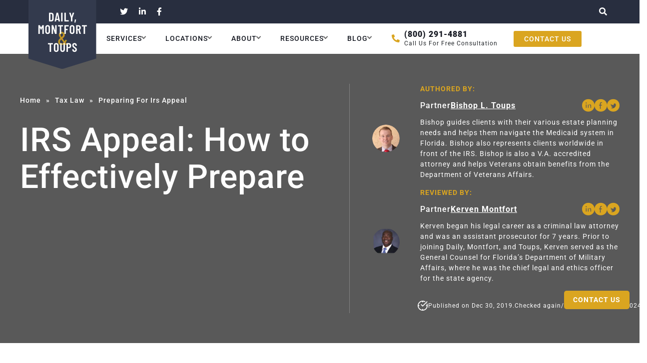

--- FILE ---
content_type: text/html; charset=UTF-8
request_url: https://taxattorneydaily.com/tax-law/preparing-for-irs-appeal/
body_size: 37387
content:
<!doctype html>
<html lang="en-US">
<head><meta charset="UTF-8"><script>if(navigator.userAgent.match(/MSIE|Internet Explorer/i)||navigator.userAgent.match(/Trident\/7\..*?rv:11/i)){var href=document.location.href;if(!href.match(/[?&]nowprocket/)){if(href.indexOf("?")==-1){if(href.indexOf("#")==-1){document.location.href=href+"?nowprocket=1"}else{document.location.href=href.replace("#","?nowprocket=1#")}}else{if(href.indexOf("#")==-1){document.location.href=href+"&nowprocket=1"}else{document.location.href=href.replace("#","&nowprocket=1#")}}}}</script><script>(()=>{class RocketLazyLoadScripts{constructor(){this.v="2.0.4",this.userEvents=["keydown","keyup","mousedown","mouseup","mousemove","mouseover","mouseout","touchmove","touchstart","touchend","touchcancel","wheel","click","dblclick","input"],this.attributeEvents=["onblur","onclick","oncontextmenu","ondblclick","onfocus","onmousedown","onmouseenter","onmouseleave","onmousemove","onmouseout","onmouseover","onmouseup","onmousewheel","onscroll","onsubmit"]}async t(){this.i(),this.o(),/iP(ad|hone)/.test(navigator.userAgent)&&this.h(),this.u(),this.l(this),this.m(),this.k(this),this.p(this),this._(),await Promise.all([this.R(),this.L()]),this.lastBreath=Date.now(),this.S(this),this.P(),this.D(),this.O(),this.M(),await this.C(this.delayedScripts.normal),await this.C(this.delayedScripts.defer),await this.C(this.delayedScripts.async),await this.T(),await this.F(),await this.j(),await this.A(),window.dispatchEvent(new Event("rocket-allScriptsLoaded")),this.everythingLoaded=!0,this.lastTouchEnd&&await new Promise(t=>setTimeout(t,500-Date.now()+this.lastTouchEnd)),this.I(),this.H(),this.U(),this.W()}i(){this.CSPIssue=sessionStorage.getItem("rocketCSPIssue"),document.addEventListener("securitypolicyviolation",t=>{this.CSPIssue||"script-src-elem"!==t.violatedDirective||"data"!==t.blockedURI||(this.CSPIssue=!0,sessionStorage.setItem("rocketCSPIssue",!0))},{isRocket:!0})}o(){window.addEventListener("pageshow",t=>{this.persisted=t.persisted,this.realWindowLoadedFired=!0},{isRocket:!0}),window.addEventListener("pagehide",()=>{this.onFirstUserAction=null},{isRocket:!0})}h(){let t;function e(e){t=e}window.addEventListener("touchstart",e,{isRocket:!0}),window.addEventListener("touchend",function i(o){o.changedTouches[0]&&t.changedTouches[0]&&Math.abs(o.changedTouches[0].pageX-t.changedTouches[0].pageX)<10&&Math.abs(o.changedTouches[0].pageY-t.changedTouches[0].pageY)<10&&o.timeStamp-t.timeStamp<200&&(window.removeEventListener("touchstart",e,{isRocket:!0}),window.removeEventListener("touchend",i,{isRocket:!0}),"INPUT"===o.target.tagName&&"text"===o.target.type||(o.target.dispatchEvent(new TouchEvent("touchend",{target:o.target,bubbles:!0})),o.target.dispatchEvent(new MouseEvent("mouseover",{target:o.target,bubbles:!0})),o.target.dispatchEvent(new PointerEvent("click",{target:o.target,bubbles:!0,cancelable:!0,detail:1,clientX:o.changedTouches[0].clientX,clientY:o.changedTouches[0].clientY})),event.preventDefault()))},{isRocket:!0})}q(t){this.userActionTriggered||("mousemove"!==t.type||this.firstMousemoveIgnored?"keyup"===t.type||"mouseover"===t.type||"mouseout"===t.type||(this.userActionTriggered=!0,this.onFirstUserAction&&this.onFirstUserAction()):this.firstMousemoveIgnored=!0),"click"===t.type&&t.preventDefault(),t.stopPropagation(),t.stopImmediatePropagation(),"touchstart"===this.lastEvent&&"touchend"===t.type&&(this.lastTouchEnd=Date.now()),"click"===t.type&&(this.lastTouchEnd=0),this.lastEvent=t.type,t.composedPath&&t.composedPath()[0].getRootNode()instanceof ShadowRoot&&(t.rocketTarget=t.composedPath()[0]),this.savedUserEvents.push(t)}u(){this.savedUserEvents=[],this.userEventHandler=this.q.bind(this),this.userEvents.forEach(t=>window.addEventListener(t,this.userEventHandler,{passive:!1,isRocket:!0})),document.addEventListener("visibilitychange",this.userEventHandler,{isRocket:!0})}U(){this.userEvents.forEach(t=>window.removeEventListener(t,this.userEventHandler,{passive:!1,isRocket:!0})),document.removeEventListener("visibilitychange",this.userEventHandler,{isRocket:!0}),this.savedUserEvents.forEach(t=>{(t.rocketTarget||t.target).dispatchEvent(new window[t.constructor.name](t.type,t))})}m(){const t="return false",e=Array.from(this.attributeEvents,t=>"data-rocket-"+t),i="["+this.attributeEvents.join("],[")+"]",o="[data-rocket-"+this.attributeEvents.join("],[data-rocket-")+"]",s=(e,i,o)=>{o&&o!==t&&(e.setAttribute("data-rocket-"+i,o),e["rocket"+i]=new Function("event",o),e.setAttribute(i,t))};new MutationObserver(t=>{for(const n of t)"attributes"===n.type&&(n.attributeName.startsWith("data-rocket-")||this.everythingLoaded?n.attributeName.startsWith("data-rocket-")&&this.everythingLoaded&&this.N(n.target,n.attributeName.substring(12)):s(n.target,n.attributeName,n.target.getAttribute(n.attributeName))),"childList"===n.type&&n.addedNodes.forEach(t=>{if(t.nodeType===Node.ELEMENT_NODE)if(this.everythingLoaded)for(const i of[t,...t.querySelectorAll(o)])for(const t of i.getAttributeNames())e.includes(t)&&this.N(i,t.substring(12));else for(const e of[t,...t.querySelectorAll(i)])for(const t of e.getAttributeNames())this.attributeEvents.includes(t)&&s(e,t,e.getAttribute(t))})}).observe(document,{subtree:!0,childList:!0,attributeFilter:[...this.attributeEvents,...e]})}I(){this.attributeEvents.forEach(t=>{document.querySelectorAll("[data-rocket-"+t+"]").forEach(e=>{this.N(e,t)})})}N(t,e){const i=t.getAttribute("data-rocket-"+e);i&&(t.setAttribute(e,i),t.removeAttribute("data-rocket-"+e))}k(t){Object.defineProperty(HTMLElement.prototype,"onclick",{get(){return this.rocketonclick||null},set(e){this.rocketonclick=e,this.setAttribute(t.everythingLoaded?"onclick":"data-rocket-onclick","this.rocketonclick(event)")}})}S(t){function e(e,i){let o=e[i];e[i]=null,Object.defineProperty(e,i,{get:()=>o,set(s){t.everythingLoaded?o=s:e["rocket"+i]=o=s}})}e(document,"onreadystatechange"),e(window,"onload"),e(window,"onpageshow");try{Object.defineProperty(document,"readyState",{get:()=>t.rocketReadyState,set(e){t.rocketReadyState=e},configurable:!0}),document.readyState="loading"}catch(t){console.log("WPRocket DJE readyState conflict, bypassing")}}l(t){this.originalAddEventListener=EventTarget.prototype.addEventListener,this.originalRemoveEventListener=EventTarget.prototype.removeEventListener,this.savedEventListeners=[],EventTarget.prototype.addEventListener=function(e,i,o){o&&o.isRocket||!t.B(e,this)&&!t.userEvents.includes(e)||t.B(e,this)&&!t.userActionTriggered||e.startsWith("rocket-")||t.everythingLoaded?t.originalAddEventListener.call(this,e,i,o):(t.savedEventListeners.push({target:this,remove:!1,type:e,func:i,options:o}),"mouseenter"!==e&&"mouseleave"!==e||t.originalAddEventListener.call(this,e,t.savedUserEvents.push,o))},EventTarget.prototype.removeEventListener=function(e,i,o){o&&o.isRocket||!t.B(e,this)&&!t.userEvents.includes(e)||t.B(e,this)&&!t.userActionTriggered||e.startsWith("rocket-")||t.everythingLoaded?t.originalRemoveEventListener.call(this,e,i,o):t.savedEventListeners.push({target:this,remove:!0,type:e,func:i,options:o})}}J(t,e){this.savedEventListeners=this.savedEventListeners.filter(i=>{let o=i.type,s=i.target||window;return e!==o||t!==s||(this.B(o,s)&&(i.type="rocket-"+o),this.$(i),!1)})}H(){EventTarget.prototype.addEventListener=this.originalAddEventListener,EventTarget.prototype.removeEventListener=this.originalRemoveEventListener,this.savedEventListeners.forEach(t=>this.$(t))}$(t){t.remove?this.originalRemoveEventListener.call(t.target,t.type,t.func,t.options):this.originalAddEventListener.call(t.target,t.type,t.func,t.options)}p(t){let e;function i(e){return t.everythingLoaded?e:e.split(" ").map(t=>"load"===t||t.startsWith("load.")?"rocket-jquery-load":t).join(" ")}function o(o){function s(e){const s=o.fn[e];o.fn[e]=o.fn.init.prototype[e]=function(){return this[0]===window&&t.userActionTriggered&&("string"==typeof arguments[0]||arguments[0]instanceof String?arguments[0]=i(arguments[0]):"object"==typeof arguments[0]&&Object.keys(arguments[0]).forEach(t=>{const e=arguments[0][t];delete arguments[0][t],arguments[0][i(t)]=e})),s.apply(this,arguments),this}}if(o&&o.fn&&!t.allJQueries.includes(o)){const e={DOMContentLoaded:[],"rocket-DOMContentLoaded":[]};for(const t in e)document.addEventListener(t,()=>{e[t].forEach(t=>t())},{isRocket:!0});o.fn.ready=o.fn.init.prototype.ready=function(i){function s(){parseInt(o.fn.jquery)>2?setTimeout(()=>i.bind(document)(o)):i.bind(document)(o)}return"function"==typeof i&&(t.realDomReadyFired?!t.userActionTriggered||t.fauxDomReadyFired?s():e["rocket-DOMContentLoaded"].push(s):e.DOMContentLoaded.push(s)),o([])},s("on"),s("one"),s("off"),t.allJQueries.push(o)}e=o}t.allJQueries=[],o(window.jQuery),Object.defineProperty(window,"jQuery",{get:()=>e,set(t){o(t)}})}P(){const t=new Map;document.write=document.writeln=function(e){const i=document.currentScript,o=document.createRange(),s=i.parentElement;let n=t.get(i);void 0===n&&(n=i.nextSibling,t.set(i,n));const c=document.createDocumentFragment();o.setStart(c,0),c.appendChild(o.createContextualFragment(e)),s.insertBefore(c,n)}}async R(){return new Promise(t=>{this.userActionTriggered?t():this.onFirstUserAction=t})}async L(){return new Promise(t=>{document.addEventListener("DOMContentLoaded",()=>{this.realDomReadyFired=!0,t()},{isRocket:!0})})}async j(){return this.realWindowLoadedFired?Promise.resolve():new Promise(t=>{window.addEventListener("load",t,{isRocket:!0})})}M(){this.pendingScripts=[];this.scriptsMutationObserver=new MutationObserver(t=>{for(const e of t)e.addedNodes.forEach(t=>{"SCRIPT"!==t.tagName||t.noModule||t.isWPRocket||this.pendingScripts.push({script:t,promise:new Promise(e=>{const i=()=>{const i=this.pendingScripts.findIndex(e=>e.script===t);i>=0&&this.pendingScripts.splice(i,1),e()};t.addEventListener("load",i,{isRocket:!0}),t.addEventListener("error",i,{isRocket:!0}),setTimeout(i,1e3)})})})}),this.scriptsMutationObserver.observe(document,{childList:!0,subtree:!0})}async F(){await this.X(),this.pendingScripts.length?(await this.pendingScripts[0].promise,await this.F()):this.scriptsMutationObserver.disconnect()}D(){this.delayedScripts={normal:[],async:[],defer:[]},document.querySelectorAll("script[type$=rocketlazyloadscript]").forEach(t=>{t.hasAttribute("data-rocket-src")?t.hasAttribute("async")&&!1!==t.async?this.delayedScripts.async.push(t):t.hasAttribute("defer")&&!1!==t.defer||"module"===t.getAttribute("data-rocket-type")?this.delayedScripts.defer.push(t):this.delayedScripts.normal.push(t):this.delayedScripts.normal.push(t)})}async _(){await this.L();let t=[];document.querySelectorAll("script[type$=rocketlazyloadscript][data-rocket-src]").forEach(e=>{let i=e.getAttribute("data-rocket-src");if(i&&!i.startsWith("data:")){i.startsWith("//")&&(i=location.protocol+i);try{const o=new URL(i).origin;o!==location.origin&&t.push({src:o,crossOrigin:e.crossOrigin||"module"===e.getAttribute("data-rocket-type")})}catch(t){}}}),t=[...new Map(t.map(t=>[JSON.stringify(t),t])).values()],this.Y(t,"preconnect")}async G(t){if(await this.K(),!0!==t.noModule||!("noModule"in HTMLScriptElement.prototype))return new Promise(e=>{let i;function o(){(i||t).setAttribute("data-rocket-status","executed"),e()}try{if(navigator.userAgent.includes("Firefox/")||""===navigator.vendor||this.CSPIssue)i=document.createElement("script"),[...t.attributes].forEach(t=>{let e=t.nodeName;"type"!==e&&("data-rocket-type"===e&&(e="type"),"data-rocket-src"===e&&(e="src"),i.setAttribute(e,t.nodeValue))}),t.text&&(i.text=t.text),t.nonce&&(i.nonce=t.nonce),i.hasAttribute("src")?(i.addEventListener("load",o,{isRocket:!0}),i.addEventListener("error",()=>{i.setAttribute("data-rocket-status","failed-network"),e()},{isRocket:!0}),setTimeout(()=>{i.isConnected||e()},1)):(i.text=t.text,o()),i.isWPRocket=!0,t.parentNode.replaceChild(i,t);else{const i=t.getAttribute("data-rocket-type"),s=t.getAttribute("data-rocket-src");i?(t.type=i,t.removeAttribute("data-rocket-type")):t.removeAttribute("type"),t.addEventListener("load",o,{isRocket:!0}),t.addEventListener("error",i=>{this.CSPIssue&&i.target.src.startsWith("data:")?(console.log("WPRocket: CSP fallback activated"),t.removeAttribute("src"),this.G(t).then(e)):(t.setAttribute("data-rocket-status","failed-network"),e())},{isRocket:!0}),s?(t.fetchPriority="high",t.removeAttribute("data-rocket-src"),t.src=s):t.src="data:text/javascript;base64,"+window.btoa(unescape(encodeURIComponent(t.text)))}}catch(i){t.setAttribute("data-rocket-status","failed-transform"),e()}});t.setAttribute("data-rocket-status","skipped")}async C(t){const e=t.shift();return e?(e.isConnected&&await this.G(e),this.C(t)):Promise.resolve()}O(){this.Y([...this.delayedScripts.normal,...this.delayedScripts.defer,...this.delayedScripts.async],"preload")}Y(t,e){this.trash=this.trash||[];let i=!0;var o=document.createDocumentFragment();t.forEach(t=>{const s=t.getAttribute&&t.getAttribute("data-rocket-src")||t.src;if(s&&!s.startsWith("data:")){const n=document.createElement("link");n.href=s,n.rel=e,"preconnect"!==e&&(n.as="script",n.fetchPriority=i?"high":"low"),t.getAttribute&&"module"===t.getAttribute("data-rocket-type")&&(n.crossOrigin=!0),t.crossOrigin&&(n.crossOrigin=t.crossOrigin),t.integrity&&(n.integrity=t.integrity),t.nonce&&(n.nonce=t.nonce),o.appendChild(n),this.trash.push(n),i=!1}}),document.head.appendChild(o)}W(){this.trash.forEach(t=>t.remove())}async T(){try{document.readyState="interactive"}catch(t){}this.fauxDomReadyFired=!0;try{await this.K(),this.J(document,"readystatechange"),document.dispatchEvent(new Event("rocket-readystatechange")),await this.K(),document.rocketonreadystatechange&&document.rocketonreadystatechange(),await this.K(),this.J(document,"DOMContentLoaded"),document.dispatchEvent(new Event("rocket-DOMContentLoaded")),await this.K(),this.J(window,"DOMContentLoaded"),window.dispatchEvent(new Event("rocket-DOMContentLoaded"))}catch(t){console.error(t)}}async A(){try{document.readyState="complete"}catch(t){}try{await this.K(),this.J(document,"readystatechange"),document.dispatchEvent(new Event("rocket-readystatechange")),await this.K(),document.rocketonreadystatechange&&document.rocketonreadystatechange(),await this.K(),this.J(window,"load"),window.dispatchEvent(new Event("rocket-load")),await this.K(),window.rocketonload&&window.rocketonload(),await this.K(),this.allJQueries.forEach(t=>t(window).trigger("rocket-jquery-load")),await this.K(),this.J(window,"pageshow");const t=new Event("rocket-pageshow");t.persisted=this.persisted,window.dispatchEvent(t),await this.K(),window.rocketonpageshow&&window.rocketonpageshow({persisted:this.persisted})}catch(t){console.error(t)}}async K(){Date.now()-this.lastBreath>45&&(await this.X(),this.lastBreath=Date.now())}async X(){return document.hidden?new Promise(t=>setTimeout(t)):new Promise(t=>requestAnimationFrame(t))}B(t,e){return e===document&&"readystatechange"===t||(e===document&&"DOMContentLoaded"===t||(e===window&&"DOMContentLoaded"===t||(e===window&&"load"===t||e===window&&"pageshow"===t)))}static run(){(new RocketLazyLoadScripts).t()}}RocketLazyLoadScripts.run()})();</script>
  <!-- Global site tag (gtag.js) - Google Analytics -->
  <script type="rocketlazyloadscript" async data-rocket-src="https://www.googletagmanager.com/gtag/js?id=UA-155617502-1"></script>

  <script type="rocketlazyloadscript">
    window.dataLayer = window.dataLayer || [];

    function gtag() {
      dataLayer.push(arguments);
    }
    gtag('js', new Date());

    gtag('config', 'UA-155617502-1');
  </script>

  
  <meta name="viewport" content="width=device-width, initial-scale=1">
  <link rel="profile" href="https://gmpg.org/xfn/11">

  <!-- FONT -->
  

  <!-- FONTAWESOME -->
  

  <!-- BOOTSTRAP -->
  

  <!-- OWL SLIDER -->
  

  <title>IRS Appeal: How to Effectively Prepare | Law Offices of Daily, Montfort &amp; Toups</title>
<style id="wpr-usedcss">@font-face{font-family:Roboto;font-style:normal;font-weight:100;font-stretch:100%;font-display:swap;src:url(https://taxattorneydaily.com/wp-content/cache/fonts/1/google-fonts/fonts/s/roboto/v49/KFO7CnqEu92Fr1ME7kSn66aGLdTylUAMa3yUBA.woff2) format('woff2');unicode-range:U+0000-00FF,U+0131,U+0152-0153,U+02BB-02BC,U+02C6,U+02DA,U+02DC,U+0304,U+0308,U+0329,U+2000-206F,U+20AC,U+2122,U+2191,U+2193,U+2212,U+2215,U+FEFF,U+FFFD}@font-face{font-family:Roboto;font-style:normal;font-weight:300;font-stretch:100%;font-display:swap;src:url(https://taxattorneydaily.com/wp-content/cache/fonts/1/google-fonts/fonts/s/roboto/v49/KFO7CnqEu92Fr1ME7kSn66aGLdTylUAMa3yUBA.woff2) format('woff2');unicode-range:U+0000-00FF,U+0131,U+0152-0153,U+02BB-02BC,U+02C6,U+02DA,U+02DC,U+0304,U+0308,U+0329,U+2000-206F,U+20AC,U+2122,U+2191,U+2193,U+2212,U+2215,U+FEFF,U+FFFD}@font-face{font-family:Roboto;font-style:normal;font-weight:400;font-stretch:100%;font-display:swap;src:url(https://taxattorneydaily.com/wp-content/cache/fonts/1/google-fonts/fonts/s/roboto/v49/KFO7CnqEu92Fr1ME7kSn66aGLdTylUAMa3yUBA.woff2) format('woff2');unicode-range:U+0000-00FF,U+0131,U+0152-0153,U+02BB-02BC,U+02C6,U+02DA,U+02DC,U+0304,U+0308,U+0329,U+2000-206F,U+20AC,U+2122,U+2191,U+2193,U+2212,U+2215,U+FEFF,U+FFFD}@font-face{font-family:Roboto;font-style:normal;font-weight:500;font-stretch:100%;font-display:swap;src:url(https://taxattorneydaily.com/wp-content/cache/fonts/1/google-fonts/fonts/s/roboto/v49/KFO7CnqEu92Fr1ME7kSn66aGLdTylUAMa3yUBA.woff2) format('woff2');unicode-range:U+0000-00FF,U+0131,U+0152-0153,U+02BB-02BC,U+02C6,U+02DA,U+02DC,U+0304,U+0308,U+0329,U+2000-206F,U+20AC,U+2122,U+2191,U+2193,U+2212,U+2215,U+FEFF,U+FFFD}@font-face{font-family:Roboto;font-style:normal;font-weight:700;font-stretch:100%;font-display:swap;src:url(https://taxattorneydaily.com/wp-content/cache/fonts/1/google-fonts/fonts/s/roboto/v49/KFO7CnqEu92Fr1ME7kSn66aGLdTylUAMa3yUBA.woff2) format('woff2');unicode-range:U+0000-00FF,U+0131,U+0152-0153,U+02BB-02BC,U+02C6,U+02DA,U+02DC,U+0304,U+0308,U+0329,U+2000-206F,U+20AC,U+2122,U+2191,U+2193,U+2212,U+2215,U+FEFF,U+FFFD}@font-face{font-family:Roboto;font-style:normal;font-weight:900;font-stretch:100%;font-display:swap;src:url(https://taxattorneydaily.com/wp-content/cache/fonts/1/google-fonts/fonts/s/roboto/v49/KFO7CnqEu92Fr1ME7kSn66aGLdTylUAMa3yUBA.woff2) format('woff2');unicode-range:U+0000-00FF,U+0131,U+0152-0153,U+02BB-02BC,U+02C6,U+02DA,U+02DC,U+0304,U+0308,U+0329,U+2000-206F,U+20AC,U+2122,U+2191,U+2193,U+2212,U+2215,U+FEFF,U+FFFD}.fab,.fas{-moz-osx-font-smoothing:grayscale;-webkit-font-smoothing:antialiased;display:inline-block;font-style:normal;font-variant:normal;text-rendering:auto;line-height:1}.fa-facebook-f:before{content:"\f39e"}.fa-linkedin-in:before{content:"\f0e1"}.fa-phone-alt:before{content:"\f879"}.fa-search:before{content:"\f002"}.fa-twitter:before{content:"\f099"}@font-face{font-family:"Font Awesome 5 Brands";font-style:normal;font-weight:400;font-display:swap;src:url(https://cdnjs.cloudflare.com/ajax/libs/font-awesome/5.15.1/webfonts/fa-brands-400.eot);src:url(https://cdnjs.cloudflare.com/ajax/libs/font-awesome/5.15.1/webfonts/fa-brands-400.eot?#iefix) format("embedded-opentype"),url(https://cdnjs.cloudflare.com/ajax/libs/font-awesome/5.15.1/webfonts/fa-brands-400.woff2) format("woff2"),url(https://cdnjs.cloudflare.com/ajax/libs/font-awesome/5.15.1/webfonts/fa-brands-400.woff) format("woff"),url(https://cdnjs.cloudflare.com/ajax/libs/font-awesome/5.15.1/webfonts/fa-brands-400.ttf) format("truetype"),url(https://cdnjs.cloudflare.com/ajax/libs/font-awesome/5.15.1/webfonts/fa-brands-400.svg#fontawesome) format("svg")}.fab{font-family:"Font Awesome 5 Brands"}.fab{font-weight:400}@font-face{font-family:"Font Awesome 5 Free";font-style:normal;font-weight:900;font-display:swap;src:url(https://cdnjs.cloudflare.com/ajax/libs/font-awesome/5.15.1/webfonts/fa-solid-900.eot);src:url(https://cdnjs.cloudflare.com/ajax/libs/font-awesome/5.15.1/webfonts/fa-solid-900.eot?#iefix) format("embedded-opentype"),url(https://cdnjs.cloudflare.com/ajax/libs/font-awesome/5.15.1/webfonts/fa-solid-900.woff2) format("woff2"),url(https://cdnjs.cloudflare.com/ajax/libs/font-awesome/5.15.1/webfonts/fa-solid-900.woff) format("woff"),url(https://cdnjs.cloudflare.com/ajax/libs/font-awesome/5.15.1/webfonts/fa-solid-900.ttf) format("truetype"),url(https://cdnjs.cloudflare.com/ajax/libs/font-awesome/5.15.1/webfonts/fa-solid-900.svg#fontawesome) format("svg")}.fas{font-family:"Font Awesome 5 Free"}.fas{font-weight:900}:root{--blue:#007bff;--indigo:#6610f2;--purple:#6f42c1;--pink:#e83e8c;--red:#dc3545;--orange:#fd7e14;--yellow:#ffc107;--green:#28a745;--teal:#20c997;--cyan:#17a2b8;--white:#fff;--gray:#6c757d;--gray-dark:#343a40;--primary:#007bff;--secondary:#6c757d;--success:#28a745;--info:#17a2b8;--warning:#ffc107;--danger:#dc3545;--light:#f8f9fa;--dark:#343a40;--breakpoint-xs:0;--breakpoint-sm:576px;--breakpoint-md:768px;--breakpoint-lg:992px;--breakpoint-xl:1200px;--font-family-sans-serif:-apple-system,BlinkMacSystemFont,"Segoe UI",Roboto,"Helvetica Neue",Arial,"Noto Sans",sans-serif,"Apple Color Emoji","Segoe UI Emoji","Segoe UI Symbol","Noto Color Emoji";--font-family-monospace:SFMono-Regular,Menlo,Monaco,Consolas,"Liberation Mono","Courier New",monospace}*,::after,::before{box-sizing:border-box}html{font-family:sans-serif;line-height:1.15;-webkit-text-size-adjust:100%;-webkit-tap-highlight-color:transparent}aside,footer,header,main,nav,section{display:block}body{margin:0;font-family:-apple-system,BlinkMacSystemFont,"Segoe UI",Roboto,"Helvetica Neue",Arial,"Noto Sans",sans-serif,"Apple Color Emoji","Segoe UI Emoji","Segoe UI Symbol","Noto Color Emoji";font-size:1rem;font-weight:400;line-height:1.5;color:#212529;text-align:left;background-color:#fff}[tabindex="-1"]:focus:not(:focus-visible){outline:0!important}h1,h2,h3,h5,h6{margin-top:0;margin-bottom:.5rem}p{margin-top:0;margin-bottom:1rem}address{margin-bottom:1rem;font-style:normal;line-height:inherit}dl,ul{margin-top:0;margin-bottom:1rem}ul ul{margin-bottom:0}strong{font-weight:bolder}small{font-size:80%}a{color:#007bff;text-decoration:none;background-color:transparent}a:hover{color:#0056b3;text-decoration:underline}a:not([href]):not([class]){color:inherit;text-decoration:none}a:not([href]):not([class]):hover{color:inherit;text-decoration:none}code{font-family:SFMono-Regular,Menlo,Monaco,Consolas,"Liberation Mono","Courier New",monospace;font-size:1em}img{vertical-align:middle;border-style:none}svg{overflow:hidden;vertical-align:middle}table{border-collapse:collapse}label{display:inline-block;margin-bottom:.5rem}button{border-radius:0}button:focus{outline:dotted 1px;outline:-webkit-focus-ring-color auto 5px}button,input,optgroup,select,textarea{margin:0;font-family:inherit;font-size:inherit;line-height:inherit}button,input{overflow:visible}button,select{text-transform:none}[role=button]{cursor:pointer}select{word-wrap:normal}[type=button],[type=submit],button{-webkit-appearance:button}[type=button]:not(:disabled),[type=submit]:not(:disabled),button:not(:disabled){cursor:pointer}[type=button]::-moz-focus-inner,[type=submit]::-moz-focus-inner,button::-moz-focus-inner{padding:0;border-style:none}input[type=checkbox],input[type=radio]{box-sizing:border-box;padding:0}textarea{overflow:auto;resize:vertical}fieldset{min-width:0;padding:0;margin:0;border:0}legend{display:block;width:100%;max-width:100%;padding:0;margin-bottom:.5rem;font-size:1.5rem;line-height:inherit;color:inherit;white-space:normal}progress{vertical-align:baseline}[type=number]::-webkit-inner-spin-button,[type=number]::-webkit-outer-spin-button{height:auto}[type=search]{outline-offset:-2px;-webkit-appearance:none}[type=search]::-webkit-search-decoration{-webkit-appearance:none}::-webkit-file-upload-button{font:inherit;-webkit-appearance:button}template{display:none}[hidden]{display:none!important}.h2,h1,h2,h3,h5,h6{margin-bottom:.5rem;font-weight:500;line-height:1.2}h1{font-size:2.5rem}.h2,h2{font-size:2rem}h3{font-size:1.75rem}h5{font-size:1.25rem}h6{font-size:1rem}.small,small{font-size:80%;font-weight:400}code{font-size:87.5%;color:#e83e8c;word-wrap:break-word}a>code{color:inherit}.container{width:100%;padding-right:15px;padding-left:15px;margin-right:auto;margin-left:auto}@media (min-width:576px){.container{max-width:540px}}@media (min-width:768px){.container{max-width:720px}}@media (min-width:992px){.container{max-width:960px}}@media (min-width:1200px){.container{max-width:1140px}}.row{display:-ms-flexbox;display:flex;-ms-flex-wrap:wrap;flex-wrap:wrap;margin-right:-15px;margin-left:-15px}.col-lg-3,.col-md-6{position:relative;width:100%;padding-right:15px;padding-left:15px}@media (min-width:768px){.col-md-6{-ms-flex:0 0 50%;flex:0 0 50%;max-width:50%}}@media (min-width:992px){.col-lg-3{-ms-flex:0 0 25%;flex:0 0 25%;max-width:25%}}.table{width:100%;margin-bottom:1rem;color:#212529}.table tbody+tbody{border-top:2px solid #dee2e6}.btn{display:inline-block;font-weight:400;color:#212529;text-align:center;vertical-align:middle;-webkit-user-select:none;-moz-user-select:none;-ms-user-select:none;user-select:none;background-color:transparent;border:1px solid transparent;padding:.375rem .75rem;font-size:1rem;line-height:1.5;border-radius:.25rem;transition:color .15s ease-in-out,background-color .15s ease-in-out,border-color .15s ease-in-out,box-shadow .15s ease-in-out}@media (prefers-reduced-motion:reduce){.btn{transition:none}}.btn:hover{color:#212529;text-decoration:none}.btn.focus,.btn:focus{outline:0;box-shadow:0 0 0 .2rem rgba(0,123,255,.25)}.btn.disabled,.btn:disabled{opacity:.65}.btn:not(:disabled):not(.disabled){cursor:pointer}a.btn.disabled,fieldset:disabled a.btn{pointer-events:none}.fade{transition:opacity .15s linear}@media (prefers-reduced-motion:reduce){.fade{transition:none}}.fade:not(.show){opacity:0}.collapse:not(.show){display:none}.collapsing{position:relative;height:0;overflow:hidden;transition:height .35s ease}.dropdown,.dropleft,.dropright,.dropup{position:relative}.dropdown-toggle{white-space:nowrap}.dropdown-toggle::after{display:inline-block;margin-left:.255em;vertical-align:.255em;content:"";border-top:.3em solid;border-right:.3em solid transparent;border-bottom:0;border-left:.3em solid transparent}.dropdown-toggle:empty::after{margin-left:0}.dropdown-menu{position:absolute;top:100%;left:0;z-index:1000;display:none;float:left;min-width:10rem;padding:.5rem 0;margin:.125rem 0 0;font-size:1rem;color:#212529;text-align:left;list-style:none;background-color:#fff;background-clip:padding-box;border:1px solid rgba(0,0,0,.15);border-radius:.25rem}.dropdown-menu-right{right:0;left:auto}.dropup .dropdown-menu{top:auto;bottom:100%;margin-top:0;margin-bottom:.125rem}.dropup .dropdown-toggle::after{display:inline-block;margin-left:.255em;vertical-align:.255em;content:"";border-top:0;border-right:.3em solid transparent;border-bottom:.3em solid;border-left:.3em solid transparent}.dropup .dropdown-toggle:empty::after{margin-left:0}.dropright .dropdown-menu{top:0;right:auto;left:100%;margin-top:0;margin-left:.125rem}.dropright .dropdown-toggle::after{display:inline-block;margin-left:.255em;vertical-align:.255em;content:"";border-top:.3em solid transparent;border-right:0;border-bottom:.3em solid transparent;border-left:.3em solid}.dropright .dropdown-toggle:empty::after{margin-left:0}.dropright .dropdown-toggle::after{vertical-align:0}.dropleft .dropdown-menu{top:0;right:100%;left:auto;margin-top:0;margin-right:.125rem}.dropleft .dropdown-toggle::after{display:inline-block;margin-left:.255em;vertical-align:.255em;content:""}.dropleft .dropdown-toggle::after{display:none}.dropleft .dropdown-toggle::before{display:inline-block;margin-right:.255em;vertical-align:.255em;content:"";border-top:.3em solid transparent;border-right:.3em solid;border-bottom:.3em solid transparent}.dropleft .dropdown-toggle:empty::after{margin-left:0}.dropleft .dropdown-toggle::before{vertical-align:0}.dropdown-menu[x-placement^=bottom],.dropdown-menu[x-placement^=left],.dropdown-menu[x-placement^=right],.dropdown-menu[x-placement^=top]{right:auto;bottom:auto}.dropdown-item{display:block;width:100%;padding:.25rem 1.5rem;clear:both;font-weight:400;color:#212529;text-align:inherit;white-space:nowrap;background-color:transparent;border:0}.dropdown-item:focus,.dropdown-item:hover{color:#16181b;text-decoration:none;background-color:#f8f9fa}.dropdown-item.active,.dropdown-item:active{color:#fff;text-decoration:none;background-color:#007bff}.dropdown-item.disabled,.dropdown-item:disabled{color:#6c757d;pointer-events:none;background-color:transparent}.dropdown-menu.show{display:block}.nav-link{display:block;padding:.5rem 1rem}.nav-link:focus,.nav-link:hover{text-decoration:none}.nav-link.disabled{color:#6c757d;pointer-events:none;cursor:default}.navbar{position:relative;display:-ms-flexbox;display:flex;-ms-flex-wrap:wrap;flex-wrap:wrap;-ms-flex-align:center;align-items:center;-ms-flex-pack:justify;justify-content:space-between;padding:.5rem 1rem}.navbar .container{display:-ms-flexbox;display:flex;-ms-flex-wrap:wrap;flex-wrap:wrap;-ms-flex-align:center;align-items:center;-ms-flex-pack:justify;justify-content:space-between}.navbar-nav{display:-ms-flexbox;display:flex;-ms-flex-direction:column;flex-direction:column;padding-left:0;margin-bottom:0;list-style:none}.navbar-nav .nav-link{padding-right:0;padding-left:0}.navbar-nav .dropdown-menu{position:static;float:none}.navbar-collapse{-ms-flex-preferred-size:100%;flex-basis:100%;-ms-flex-positive:1;flex-grow:1;-ms-flex-align:center;align-items:center}.navbar-toggler{padding:.25rem .75rem;font-size:1.25rem;line-height:1;background-color:transparent;border:1px solid transparent;border-radius:.25rem}.navbar-toggler:focus,.navbar-toggler:hover{text-decoration:none}.navbar-toggler-icon{display:inline-block;width:1.5em;height:1.5em;vertical-align:middle;content:"";background:center center no-repeat;background-size:100% 100%}@media (max-width:991.98px){.navbar-expand-lg>.container{padding-right:0;padding-left:0}}@media (min-width:992px){.navbar-expand-lg{-ms-flex-flow:row nowrap;flex-flow:row nowrap;-ms-flex-pack:start;justify-content:flex-start}.navbar-expand-lg .navbar-nav{-ms-flex-direction:row;flex-direction:row}.navbar-expand-lg .navbar-nav .dropdown-menu{position:absolute}.navbar-expand-lg .navbar-nav .nav-link{padding-right:.5rem;padding-left:.5rem}.navbar-expand-lg>.container{-ms-flex-wrap:nowrap;flex-wrap:nowrap}.navbar-expand-lg .navbar-collapse{display:-ms-flexbox!important;display:flex!important;-ms-flex-preferred-size:auto;flex-basis:auto}.navbar-expand-lg .navbar-toggler{display:none}}.navbar-light .navbar-nav .nav-link{color:rgba(0,0,0,.5)}.navbar-light .navbar-nav .nav-link:focus,.navbar-light .navbar-nav .nav-link:hover{color:rgba(0,0,0,.7)}.navbar-light .navbar-nav .nav-link.disabled{color:rgba(0,0,0,.3)}.navbar-light .navbar-nav .active>.nav-link,.navbar-light .navbar-nav .nav-link.active,.navbar-light .navbar-nav .nav-link.show,.navbar-light .navbar-nav .show>.nav-link{color:rgba(0,0,0,.9)}.navbar-light .navbar-toggler{color:rgba(0,0,0,.5);border-color:rgba(0,0,0,.1)}.navbar-light .navbar-toggler-icon{background-image:url("data:image/svg+xml,%3csvg xmlns='http://www.w3.org/2000/svg' width='30' height='30' viewBox='0 0 30 30'%3e%3cpath stroke='rgba%280, 0, 0, 0.5%29' stroke-linecap='round' stroke-miterlimit='10' stroke-width='2' d='M4 7h22M4 15h22M4 23h22'/%3e%3c/svg%3e")}.breadcrumb{display:-ms-flexbox;display:flex;-ms-flex-wrap:wrap;flex-wrap:wrap;padding:.75rem 1rem;margin-bottom:1rem;list-style:none;background-color:#e9ecef;border-radius:.25rem}.alert{position:relative;padding:.75rem 1.25rem;margin-bottom:1rem;border:1px solid transparent;border-radius:.25rem}.progress{display:-ms-flexbox;display:flex;height:1rem;overflow:hidden;line-height:0;font-size:.75rem;background-color:#e9ecef;border-radius:.25rem}.list-group{display:-ms-flexbox;display:flex;-ms-flex-direction:column;flex-direction:column;padding-left:0;margin-bottom:0;border-radius:.25rem}.list-group-item{position:relative;display:block;padding:.75rem 1.25rem;background-color:#fff;border:1px solid rgba(0,0,0,.125)}.list-group-item:first-child{border-top-left-radius:inherit;border-top-right-radius:inherit}.list-group-item:last-child{border-bottom-right-radius:inherit;border-bottom-left-radius:inherit}.list-group-item.disabled,.list-group-item:disabled{color:#6c757d;pointer-events:none;background-color:#fff}.list-group-item.active{z-index:2;color:#fff;background-color:#007bff;border-color:#007bff}.list-group-item+.list-group-item{border-top-width:0}.list-group-item+.list-group-item.active{margin-top:-1px;border-top-width:1px}.close{float:right;font-size:1.5rem;font-weight:700;line-height:1;color:#000;text-shadow:0 1px 0 #fff;opacity:.5}.close:hover{color:#000;text-decoration:none}.close:not(:disabled):not(.disabled):focus,.close:not(:disabled):not(.disabled):hover{opacity:.75}button.close{padding:0;background-color:transparent;border:0}a.close.disabled{pointer-events:none}.toast{-ms-flex-preferred-size:350px;flex-basis:350px;max-width:350px;font-size:.875rem;background-color:rgba(255,255,255,.85);background-clip:padding-box;border:1px solid rgba(0,0,0,.1);box-shadow:0 .25rem .75rem rgba(0,0,0,.1);opacity:0;border-radius:.25rem}.toast:not(:last-child){margin-bottom:.75rem}.toast.showing{opacity:1}.toast.show{display:block;opacity:1}.toast.hide{display:none}.modal-open{overflow:hidden}.modal-open .modal{overflow-x:hidden;overflow-y:auto}.modal{position:fixed;top:0;left:0;z-index:1050;display:none;width:100%;height:100%;overflow:hidden;outline:0}.modal-dialog{position:relative;width:auto;margin:.5rem;pointer-events:none}.modal.fade .modal-dialog{transition:-webkit-transform .3s ease-out;transition:transform .3s ease-out;transition:transform .3s ease-out,-webkit-transform .3s ease-out;-webkit-transform:translate(0,-50px);transform:translate(0,-50px)}@media (prefers-reduced-motion:reduce){.collapsing{transition:none}.modal.fade .modal-dialog{transition:none}}.modal.show .modal-dialog{-webkit-transform:none;transform:none}.modal.modal-static .modal-dialog{-webkit-transform:scale(1.02);transform:scale(1.02)}.modal-dialog-scrollable{display:-ms-flexbox;display:flex;max-height:calc(100% - 1rem)}.modal-dialog-scrollable .modal-content{max-height:calc(100vh - 1rem);overflow:hidden}.modal-dialog-scrollable .modal-footer,.modal-dialog-scrollable .modal-header{-ms-flex-negative:0;flex-shrink:0}.modal-dialog-scrollable .modal-body{overflow-y:auto}.modal-content{position:relative;display:-ms-flexbox;display:flex;-ms-flex-direction:column;flex-direction:column;width:100%;pointer-events:auto;background-color:#fff;background-clip:padding-box;border:1px solid rgba(0,0,0,.2);border-radius:.3rem;outline:0}.modal-backdrop{position:fixed;top:0;left:0;z-index:1040;width:100vw;height:100vh;background-color:#000}.modal-backdrop.fade{opacity:0}.modal-backdrop.show{opacity:.5}.modal-header{display:-ms-flexbox;display:flex;-ms-flex-align:start;align-items:flex-start;-ms-flex-pack:justify;justify-content:space-between;padding:1rem;border-bottom:1px solid #dee2e6;border-top-left-radius:calc(.3rem - 1px);border-top-right-radius:calc(.3rem - 1px)}.modal-header .close{padding:1rem;margin:-1rem -1rem -1rem auto}.modal-title{margin-bottom:0;line-height:1.5}.modal-body{position:relative;-ms-flex:1 1 auto;flex:1 1 auto;padding:1rem}.modal-footer{display:-ms-flexbox;display:flex;-ms-flex-wrap:wrap;flex-wrap:wrap;-ms-flex-align:center;align-items:center;-ms-flex-pack:end;justify-content:flex-end;padding:.75rem;border-top:1px solid #dee2e6;border-bottom-right-radius:calc(.3rem - 1px);border-bottom-left-radius:calc(.3rem - 1px)}.modal-footer>*{margin:.25rem}.modal-scrollbar-measure{position:absolute;top:-9999px;width:50px;height:50px;overflow:scroll}@media (min-width:576px){.modal-dialog{max-width:500px;margin:1.75rem auto}.modal-dialog-scrollable{max-height:calc(100% - 3.5rem)}.modal-dialog-scrollable .modal-content{max-height:calc(100vh - 3.5rem)}}.tooltip{position:absolute;z-index:1070;display:block;margin:0;font-family:-apple-system,BlinkMacSystemFont,"Segoe UI",Roboto,"Helvetica Neue",Arial,"Noto Sans",sans-serif,"Apple Color Emoji","Segoe UI Emoji","Segoe UI Symbol","Noto Color Emoji";font-style:normal;font-weight:400;line-height:1.5;text-align:left;text-align:start;text-decoration:none;text-shadow:none;text-transform:none;letter-spacing:normal;word-break:normal;word-spacing:normal;white-space:normal;line-break:auto;font-size:.875rem;word-wrap:break-word;opacity:0}.tooltip.show{opacity:.9}.tooltip .arrow{position:absolute;display:block;width:.8rem;height:.4rem}.tooltip .arrow::before{position:absolute;content:"";border-color:transparent;border-style:solid}.tooltip-inner{max-width:200px;padding:.25rem .5rem;color:#fff;text-align:center;background-color:#000;border-radius:.25rem}.popover{position:absolute;top:0;left:0;z-index:1060;display:block;max-width:276px;font-family:-apple-system,BlinkMacSystemFont,"Segoe UI",Roboto,"Helvetica Neue",Arial,"Noto Sans",sans-serif,"Apple Color Emoji","Segoe UI Emoji","Segoe UI Symbol","Noto Color Emoji";font-style:normal;font-weight:400;line-height:1.5;text-align:left;text-align:start;text-decoration:none;text-shadow:none;text-transform:none;letter-spacing:normal;word-break:normal;word-spacing:normal;white-space:normal;line-break:auto;font-size:.875rem;word-wrap:break-word;background-color:#fff;background-clip:padding-box;border:1px solid rgba(0,0,0,.2);border-radius:.3rem}.popover .arrow{position:absolute;display:block;width:1rem;height:.5rem;margin:0 .3rem}.popover .arrow::after,.popover .arrow::before{position:absolute;display:block;content:"";border-color:transparent;border-style:solid}.popover-header{padding:.5rem .75rem;margin-bottom:0;font-size:1rem;background-color:#f7f7f7;border-bottom:1px solid #ebebeb;border-top-left-radius:calc(.3rem - 1px);border-top-right-radius:calc(.3rem - 1px)}.popover-header:empty{display:none}.popover-body{padding:.5rem .75rem;color:#212529}.carousel{position:relative}.carousel.pointer-event{-ms-touch-action:pan-y;touch-action:pan-y}.carousel-item{position:relative;display:none;float:left;width:100%;margin-right:-100%;-webkit-backface-visibility:hidden;backface-visibility:hidden;transition:-webkit-transform .6s ease-in-out;transition:transform .6s ease-in-out;transition:transform .6s ease-in-out,-webkit-transform .6s ease-in-out}.carousel-item-next,.carousel-item-prev,.carousel-item.active{display:block}.active.carousel-item-right,.carousel-item-next:not(.carousel-item-left){-webkit-transform:translateX(100%);transform:translateX(100%)}.active.carousel-item-left,.carousel-item-prev:not(.carousel-item-right){-webkit-transform:translateX(-100%);transform:translateX(-100%)}.carousel-indicators{position:absolute;right:0;bottom:0;left:0;z-index:15;display:-ms-flexbox;display:flex;-ms-flex-pack:center;justify-content:center;padding-left:0;margin-right:15%;margin-left:15%;list-style:none}.carousel-indicators li{box-sizing:content-box;-ms-flex:0 1 auto;flex:0 1 auto;width:30px;height:3px;margin-right:3px;margin-left:3px;text-indent:-999px;cursor:pointer;background-color:#fff;background-clip:padding-box;border-top:10px solid transparent;border-bottom:10px solid transparent;opacity:.5;transition:opacity .6s ease}@media (prefers-reduced-motion:reduce){.carousel-item{transition:none}.carousel-indicators li{transition:none}}.carousel-indicators .active{opacity:1}.border{border:1px solid #dee2e6!important}.d-block{display:block!important}.d-flex{display:-ms-flexbox!important;display:flex!important}.justify-content-between{-ms-flex-pack:justify!important;justify-content:space-between!important}.align-items-center{-ms-flex-align:center!important;align-items:center!important}.position-static{position:static!important}@supports ((position:-webkit-sticky) or (position:sticky)){.sticky-top{position:-webkit-sticky;position:sticky;top:0;z-index:1020}}.mb-0{margin-bottom:0!important}.mt-3{margin-top:1rem!important}.mr-3{margin-right:1rem!important}.mb-3{margin-bottom:1rem!important}.pr-2{padding-right:.5rem!important}.pr-3{padding-right:1rem!important}.m-auto{margin:auto!important}.mr-auto{margin-right:auto!important}.ml-auto{margin-left:auto!important}.visible{visibility:visible!important}@media print{*,::after,::before{text-shadow:none!important;box-shadow:none!important}a:not(.btn){text-decoration:underline}img,tr{page-break-inside:avoid}h2,h3,p{orphans:3;widows:3}h2,h3{page-break-after:avoid}@page{size:a3}body{min-width:992px!important}.container{min-width:992px!important}.navbar{display:none}.table{border-collapse:collapse!important}}.no-js .owl-carousel{display:block}.owl-height{transition:height .5s ease-in-out}img:is([sizes=auto i],[sizes^="auto," i]){contain-intrinsic-size:3000px 1500px}:where(.wp-block-button__link){border-radius:9999px;box-shadow:none;padding:calc(.667em + 2px) calc(1.333em + 2px);text-decoration:none}:root :where(.wp-block-button .wp-block-button__link.is-style-outline),:root :where(.wp-block-button.is-style-outline>.wp-block-button__link){border:2px solid;padding:.667em 1.333em}:root :where(.wp-block-button .wp-block-button__link.is-style-outline:not(.has-text-color)),:root :where(.wp-block-button.is-style-outline>.wp-block-button__link:not(.has-text-color)){color:currentColor}:root :where(.wp-block-button .wp-block-button__link.is-style-outline:not(.has-background)),:root :where(.wp-block-button.is-style-outline>.wp-block-button__link:not(.has-background)){background-color:initial;background-image:none}:where(.wp-block-calendar table:not(.has-background) th){background:#ddd}:where(.wp-block-columns){margin-bottom:1.75em}:where(.wp-block-columns.has-background){padding:1.25em 2.375em}:where(.wp-block-post-comments input[type=submit]){border:none}:where(.wp-block-cover-image:not(.has-text-color)),:where(.wp-block-cover:not(.has-text-color)){color:#fff}:where(.wp-block-cover-image.is-light:not(.has-text-color)),:where(.wp-block-cover.is-light:not(.has-text-color)){color:#000}:root :where(.wp-block-cover h1:not(.has-text-color)),:root :where(.wp-block-cover h2:not(.has-text-color)),:root :where(.wp-block-cover h3:not(.has-text-color)),:root :where(.wp-block-cover h4:not(.has-text-color)),:root :where(.wp-block-cover h5:not(.has-text-color)),:root :where(.wp-block-cover h6:not(.has-text-color)),:root :where(.wp-block-cover p:not(.has-text-color)){color:inherit}:where(.wp-block-file){margin-bottom:1.5em}:where(.wp-block-file__button){border-radius:2em;display:inline-block;padding:.5em 1em}:where(.wp-block-file__button):is(a):active,:where(.wp-block-file__button):is(a):focus,:where(.wp-block-file__button):is(a):hover,:where(.wp-block-file__button):is(a):visited{box-shadow:none;color:#fff;opacity:.85;text-decoration:none}:where(.wp-block-group.wp-block-group-is-layout-constrained){position:relative}:root :where(.wp-block-image.is-style-rounded img,.wp-block-image .is-style-rounded img){border-radius:9999px}:where(.wp-block-latest-comments:not([style*=line-height] .wp-block-latest-comments__comment)){line-height:1.1}:where(.wp-block-latest-comments:not([style*=line-height] .wp-block-latest-comments__comment-excerpt p)){line-height:1.8}:root :where(.wp-block-latest-posts.is-grid){padding:0}:root :where(.wp-block-latest-posts.wp-block-latest-posts__list){padding-left:0}ul{box-sizing:border-box}:root :where(.wp-block-list.has-background){padding:1.25em 2.375em}:where(.wp-block-navigation.has-background .wp-block-navigation-item a:not(.wp-element-button)),:where(.wp-block-navigation.has-background .wp-block-navigation-submenu a:not(.wp-element-button)){padding:.5em 1em}:where(.wp-block-navigation .wp-block-navigation__submenu-container .wp-block-navigation-item a:not(.wp-element-button)),:where(.wp-block-navigation .wp-block-navigation__submenu-container .wp-block-navigation-submenu a:not(.wp-element-button)),:where(.wp-block-navigation .wp-block-navigation__submenu-container .wp-block-navigation-submenu button.wp-block-navigation-item__content),:where(.wp-block-navigation .wp-block-navigation__submenu-container .wp-block-pages-list__item button.wp-block-navigation-item__content){padding:.5em 1em}:root :where(p.has-background){padding:1.25em 2.375em}:where(p.has-text-color:not(.has-link-color)) a{color:inherit}:where(.wp-block-post-comments-form) input:not([type=submit]),:where(.wp-block-post-comments-form) textarea{border:1px solid #949494;font-family:inherit;font-size:1em}:where(.wp-block-post-comments-form) input:where(:not([type=submit]):not([type=checkbox])),:where(.wp-block-post-comments-form) textarea{padding:calc(.667em + 2px)}:where(.wp-block-post-excerpt){box-sizing:border-box;margin-bottom:var(--wp--style--block-gap);margin-top:var(--wp--style--block-gap)}:where(.wp-block-preformatted.has-background){padding:1.25em 2.375em}:where(.wp-block-search__button){border:1px solid #ccc;padding:6px 10px}:where(.wp-block-search__input){font-family:inherit;font-size:inherit;font-style:inherit;font-weight:inherit;letter-spacing:inherit;line-height:inherit;text-transform:inherit}:where(.wp-block-search__button-inside .wp-block-search__inside-wrapper){border:1px solid #949494;box-sizing:border-box;padding:4px}:where(.wp-block-search__button-inside .wp-block-search__inside-wrapper) .wp-block-search__input{border:none;border-radius:0;padding:0 4px}:where(.wp-block-search__button-inside .wp-block-search__inside-wrapper) .wp-block-search__input:focus{outline:0}:where(.wp-block-search__button-inside .wp-block-search__inside-wrapper) :where(.wp-block-search__button){padding:4px 8px}:root :where(.wp-block-separator.is-style-dots){height:auto;line-height:1;text-align:center}:root :where(.wp-block-separator.is-style-dots):before{color:currentColor;content:"···";font-family:serif;font-size:1.5em;letter-spacing:2em;padding-left:2em}:root :where(.wp-block-site-logo.is-style-rounded){border-radius:9999px}:where(.wp-block-social-links:not(.is-style-logos-only)) .wp-social-link{background-color:#f0f0f0;color:#444}:where(.wp-block-social-links:not(.is-style-logos-only)) .wp-social-link-amazon{background-color:#f90;color:#fff}:where(.wp-block-social-links:not(.is-style-logos-only)) .wp-social-link-bandcamp{background-color:#1ea0c3;color:#fff}:where(.wp-block-social-links:not(.is-style-logos-only)) .wp-social-link-behance{background-color:#0757fe;color:#fff}:where(.wp-block-social-links:not(.is-style-logos-only)) .wp-social-link-bluesky{background-color:#0a7aff;color:#fff}:where(.wp-block-social-links:not(.is-style-logos-only)) .wp-social-link-codepen{background-color:#1e1f26;color:#fff}:where(.wp-block-social-links:not(.is-style-logos-only)) .wp-social-link-deviantart{background-color:#02e49b;color:#fff}:where(.wp-block-social-links:not(.is-style-logos-only)) .wp-social-link-discord{background-color:#5865f2;color:#fff}:where(.wp-block-social-links:not(.is-style-logos-only)) .wp-social-link-dribbble{background-color:#e94c89;color:#fff}:where(.wp-block-social-links:not(.is-style-logos-only)) .wp-social-link-dropbox{background-color:#4280ff;color:#fff}:where(.wp-block-social-links:not(.is-style-logos-only)) .wp-social-link-etsy{background-color:#f45800;color:#fff}:where(.wp-block-social-links:not(.is-style-logos-only)) .wp-social-link-facebook{background-color:#0866ff;color:#fff}:where(.wp-block-social-links:not(.is-style-logos-only)) .wp-social-link-fivehundredpx{background-color:#000;color:#fff}:where(.wp-block-social-links:not(.is-style-logos-only)) .wp-social-link-flickr{background-color:#0461dd;color:#fff}:where(.wp-block-social-links:not(.is-style-logos-only)) .wp-social-link-foursquare{background-color:#e65678;color:#fff}:where(.wp-block-social-links:not(.is-style-logos-only)) .wp-social-link-github{background-color:#24292d;color:#fff}:where(.wp-block-social-links:not(.is-style-logos-only)) .wp-social-link-goodreads{background-color:#eceadd;color:#382110}:where(.wp-block-social-links:not(.is-style-logos-only)) .wp-social-link-google{background-color:#ea4434;color:#fff}:where(.wp-block-social-links:not(.is-style-logos-only)) .wp-social-link-gravatar{background-color:#1d4fc4;color:#fff}:where(.wp-block-social-links:not(.is-style-logos-only)) .wp-social-link-instagram{background-color:#f00075;color:#fff}:where(.wp-block-social-links:not(.is-style-logos-only)) .wp-social-link-lastfm{background-color:#e21b24;color:#fff}:where(.wp-block-social-links:not(.is-style-logos-only)) .wp-social-link-linkedin{background-color:#0d66c2;color:#fff}:where(.wp-block-social-links:not(.is-style-logos-only)) .wp-social-link-mastodon{background-color:#3288d4;color:#fff}:where(.wp-block-social-links:not(.is-style-logos-only)) .wp-social-link-medium{background-color:#000;color:#fff}:where(.wp-block-social-links:not(.is-style-logos-only)) .wp-social-link-meetup{background-color:#f6405f;color:#fff}:where(.wp-block-social-links:not(.is-style-logos-only)) .wp-social-link-patreon{background-color:#000;color:#fff}:where(.wp-block-social-links:not(.is-style-logos-only)) .wp-social-link-pinterest{background-color:#e60122;color:#fff}:where(.wp-block-social-links:not(.is-style-logos-only)) .wp-social-link-pocket{background-color:#ef4155;color:#fff}:where(.wp-block-social-links:not(.is-style-logos-only)) .wp-social-link-reddit{background-color:#ff4500;color:#fff}:where(.wp-block-social-links:not(.is-style-logos-only)) .wp-social-link-skype{background-color:#0478d7;color:#fff}:where(.wp-block-social-links:not(.is-style-logos-only)) .wp-social-link-snapchat{background-color:#fefc00;color:#fff;stroke:#000}:where(.wp-block-social-links:not(.is-style-logos-only)) .wp-social-link-soundcloud{background-color:#ff5600;color:#fff}:where(.wp-block-social-links:not(.is-style-logos-only)) .wp-social-link-spotify{background-color:#1bd760;color:#fff}:where(.wp-block-social-links:not(.is-style-logos-only)) .wp-social-link-telegram{background-color:#2aabee;color:#fff}:where(.wp-block-social-links:not(.is-style-logos-only)) .wp-social-link-threads{background-color:#000;color:#fff}:where(.wp-block-social-links:not(.is-style-logos-only)) .wp-social-link-tiktok{background-color:#000;color:#fff}:where(.wp-block-social-links:not(.is-style-logos-only)) .wp-social-link-tumblr{background-color:#011835;color:#fff}:where(.wp-block-social-links:not(.is-style-logos-only)) .wp-social-link-twitch{background-color:#6440a4;color:#fff}:where(.wp-block-social-links:not(.is-style-logos-only)) .wp-social-link-twitter{background-color:#1da1f2;color:#fff}:where(.wp-block-social-links:not(.is-style-logos-only)) .wp-social-link-vimeo{background-color:#1eb7ea;color:#fff}:where(.wp-block-social-links:not(.is-style-logos-only)) .wp-social-link-vk{background-color:#4680c2;color:#fff}:where(.wp-block-social-links:not(.is-style-logos-only)) .wp-social-link-wordpress{background-color:#3499cd;color:#fff}:where(.wp-block-social-links:not(.is-style-logos-only)) .wp-social-link-whatsapp{background-color:#25d366;color:#fff}:where(.wp-block-social-links:not(.is-style-logos-only)) .wp-social-link-x{background-color:#000;color:#fff}:where(.wp-block-social-links:not(.is-style-logos-only)) .wp-social-link-yelp{background-color:#d32422;color:#fff}:where(.wp-block-social-links:not(.is-style-logos-only)) .wp-social-link-youtube{background-color:red;color:#fff}:where(.wp-block-social-links.is-style-logos-only) .wp-social-link{background:0 0}:where(.wp-block-social-links.is-style-logos-only) .wp-social-link svg{height:1.25em;width:1.25em}:where(.wp-block-social-links.is-style-logos-only) .wp-social-link-amazon{color:#f90}:where(.wp-block-social-links.is-style-logos-only) .wp-social-link-bandcamp{color:#1ea0c3}:where(.wp-block-social-links.is-style-logos-only) .wp-social-link-behance{color:#0757fe}:where(.wp-block-social-links.is-style-logos-only) .wp-social-link-bluesky{color:#0a7aff}:where(.wp-block-social-links.is-style-logos-only) .wp-social-link-codepen{color:#1e1f26}:where(.wp-block-social-links.is-style-logos-only) .wp-social-link-deviantart{color:#02e49b}:where(.wp-block-social-links.is-style-logos-only) .wp-social-link-discord{color:#5865f2}:where(.wp-block-social-links.is-style-logos-only) .wp-social-link-dribbble{color:#e94c89}:where(.wp-block-social-links.is-style-logos-only) .wp-social-link-dropbox{color:#4280ff}:where(.wp-block-social-links.is-style-logos-only) .wp-social-link-etsy{color:#f45800}:where(.wp-block-social-links.is-style-logos-only) .wp-social-link-facebook{color:#0866ff}:where(.wp-block-social-links.is-style-logos-only) .wp-social-link-fivehundredpx{color:#000}:where(.wp-block-social-links.is-style-logos-only) .wp-social-link-flickr{color:#0461dd}:where(.wp-block-social-links.is-style-logos-only) .wp-social-link-foursquare{color:#e65678}:where(.wp-block-social-links.is-style-logos-only) .wp-social-link-github{color:#24292d}:where(.wp-block-social-links.is-style-logos-only) .wp-social-link-goodreads{color:#382110}:where(.wp-block-social-links.is-style-logos-only) .wp-social-link-google{color:#ea4434}:where(.wp-block-social-links.is-style-logos-only) .wp-social-link-gravatar{color:#1d4fc4}:where(.wp-block-social-links.is-style-logos-only) .wp-social-link-instagram{color:#f00075}:where(.wp-block-social-links.is-style-logos-only) .wp-social-link-lastfm{color:#e21b24}:where(.wp-block-social-links.is-style-logos-only) .wp-social-link-linkedin{color:#0d66c2}:where(.wp-block-social-links.is-style-logos-only) .wp-social-link-mastodon{color:#3288d4}:where(.wp-block-social-links.is-style-logos-only) .wp-social-link-medium{color:#000}:where(.wp-block-social-links.is-style-logos-only) .wp-social-link-meetup{color:#f6405f}:where(.wp-block-social-links.is-style-logos-only) .wp-social-link-patreon{color:#000}:where(.wp-block-social-links.is-style-logos-only) .wp-social-link-pinterest{color:#e60122}:where(.wp-block-social-links.is-style-logos-only) .wp-social-link-pocket{color:#ef4155}:where(.wp-block-social-links.is-style-logos-only) .wp-social-link-reddit{color:#ff4500}:where(.wp-block-social-links.is-style-logos-only) .wp-social-link-skype{color:#0478d7}:where(.wp-block-social-links.is-style-logos-only) .wp-social-link-snapchat{color:#fff;stroke:#000}:where(.wp-block-social-links.is-style-logos-only) .wp-social-link-soundcloud{color:#ff5600}:where(.wp-block-social-links.is-style-logos-only) .wp-social-link-spotify{color:#1bd760}:where(.wp-block-social-links.is-style-logos-only) .wp-social-link-telegram{color:#2aabee}:where(.wp-block-social-links.is-style-logos-only) .wp-social-link-threads{color:#000}:where(.wp-block-social-links.is-style-logos-only) .wp-social-link-tiktok{color:#000}:where(.wp-block-social-links.is-style-logos-only) .wp-social-link-tumblr{color:#011835}:where(.wp-block-social-links.is-style-logos-only) .wp-social-link-twitch{color:#6440a4}:where(.wp-block-social-links.is-style-logos-only) .wp-social-link-twitter{color:#1da1f2}:where(.wp-block-social-links.is-style-logos-only) .wp-social-link-vimeo{color:#1eb7ea}:where(.wp-block-social-links.is-style-logos-only) .wp-social-link-vk{color:#4680c2}:where(.wp-block-social-links.is-style-logos-only) .wp-social-link-whatsapp{color:#25d366}:where(.wp-block-social-links.is-style-logos-only) .wp-social-link-wordpress{color:#3499cd}:where(.wp-block-social-links.is-style-logos-only) .wp-social-link-x{color:#000}:where(.wp-block-social-links.is-style-logos-only) .wp-social-link-yelp{color:#d32422}:where(.wp-block-social-links.is-style-logos-only) .wp-social-link-youtube{color:red}:root :where(.wp-block-social-links .wp-social-link a){padding:.25em}:root :where(.wp-block-social-links.is-style-logos-only .wp-social-link a){padding:0}:root :where(.wp-block-social-links.is-style-pill-shape .wp-social-link a){padding-left:.6666666667em;padding-right:.6666666667em}:root :where(.wp-block-tag-cloud.is-style-outline){display:flex;flex-wrap:wrap;gap:1ch}:root :where(.wp-block-tag-cloud.is-style-outline a){border:1px solid;font-size:unset!important;margin-right:0;padding:1ch 2ch;text-decoration:none!important}:root :where(.wp-block-table-of-contents){box-sizing:border-box}:where(.wp-block-term-description){box-sizing:border-box;margin-bottom:var(--wp--style--block-gap);margin-top:var(--wp--style--block-gap)}:where(pre.wp-block-verse){font-family:inherit}.entry-content{counter-reset:footnotes}.wp-element-button{cursor:pointer}:root{--wp--preset--font-size--normal:16px;--wp--preset--font-size--huge:42px}.aligncenter{clear:both}html :where(.has-border-color){border-style:solid}html :where([style*=border-top-color]){border-top-style:solid}html :where([style*=border-right-color]){border-right-style:solid}html :where([style*=border-bottom-color]){border-bottom-style:solid}html :where([style*=border-left-color]){border-left-style:solid}html :where([style*=border-width]){border-style:solid}html :where([style*=border-top-width]){border-top-style:solid}html :where([style*=border-right-width]){border-right-style:solid}html :where([style*=border-bottom-width]){border-bottom-style:solid}html :where([style*=border-left-width]){border-left-style:solid}html :where(img[class*=wp-image-]){height:auto;max-width:100%}:where(figure){margin:0 0 1em}html :where(.is-position-sticky){--wp-admin--admin-bar--position-offset:var(--wp-admin--admin-bar--height,0px)}@media screen and (max-width:600px){html :where(.is-position-sticky){--wp-admin--admin-bar--position-offset:0px}}.fuelist-eeat-hero-grid{display:grid;grid-template-columns:80px 1fr;column-gap:1rem;row-gap:15px;grid-auto-rows:minmax(auto,auto);align-items:center;margin-bottom:1.8rem}.fuelist-eeat-hero-grid p{font-size:14px;margin:0}.fuelist-eeat-hero-grid .fuelist-eeat-hero-authors-title,.fuelist-eeat-hero-grid .fuelist-eeat-hero-reviewers-title{grid-column:2;text-transform:uppercase;font-weight:400;margin-bottom:-10px;font-size:14px}.fuelist-eeat-hero-grid .fuelist-eeat-hero-authors-img{position:relative;width:55px;height:55px}.fuelist-eeat-hero-grid .fuelist-eeat-hero-authors-img img{border-radius:50%;width:55px;height:55px;object-fit:cover}.fuelist-eeat-hero-grid .fuelist-eeat-hero-authors-img.check::after{content:"";background-image:var(--wpr-bg-7b0e0d5a-8811-47d1-a8ea-c7309832f60f);background-size:cover;width:25px;height:25px;position:absolute;right:-10px;bottom:-2px}.fuelist-eeat-hero-grid .fuelist-eeat-hero-author-name{display:flex;text-transform:capitalize;gap:8px;margin-bottom:5px;align-items:center;flex-wrap:wrap}.fuelist-eeat-hero-grid .fuelist-eeat-hero-author-name p{font-size:16px;font-weight:500;margin:0}.fuelist-eeat-hero-grid .fuelist-eeat-hero-author-name a,.fuelist-eeat-hero-grid .fuelist-eeat-hero-author-name span{margin-right:auto;font-size:16px}.fuelist-eeat-hero-grid .fuelist-eeat-hero-author-name a{text-decoration:underline}.fuelist-eeat-hero-grid .social-icons-container{display:flex;align-items:center;flex-wrap:wrap;gap:7px}.fuelist-eeat-hero-grid .social-icons-container .social-icon a{display:flex;align-items:center}.fuelist-eeat-post-meta-entry{margin-top:0!important;display:flex!important;gap:5px;align-items:center;margin:0 auto;font-size:12px;color:#687b8a;text-wrap:nowrap;flex-wrap:wrap}.fuelist-eeat-post-meta-entry::before{content:"d";font-family:fuelist-seo-icons;font-size:20px}.fuelist-eeat-post-meta-entry img{padding-right:3px;width:34px;height:auto}@media screen and (min-width:1280px){.fuelist-eeat-post-meta-entry{min-width:550px}}@media screen and (min-width:1025px){.fuelist-eeat-post-meta-entry{justify-content:center;padding-left:80px}}.fuelist-sticky-sidebar-with-headings{position:sticky;top:calc(var(--wp-admin--admin-bar--height,0) + 2rem);height:100%}.fuelist-sticky-sidebar-with-headings p.fsswh_title{font-size:18px;text-transform:uppercase;padding-top:1em;margin-bottom:1.5em;line-height:30px;word-break:break-word;font-weight:800}.fuelist-sticky-sidebar-with-headings ul{list-style:none;margin-left:0;padding:0}.fuelist-sticky-sidebar-with-headings ul li a{position:relative;text-decoration:none;left:-20px;padding-left:20px;max-width:300px;display:inline-block;white-space:nowrap;overflow:hidden;text-overflow:ellipsis}.fuelist-sticky-sidebar-with-headings ul li a.active{font-weight:600;text-decoration:none}.fuelist-sticky-sidebar-with-headings ul li a.active::before{content:"";position:absolute;height:99%;width:8px;left:0;background-color:#a1815e}.fuelist-sticky-sidebar-with-headings aside{border-left:1px solid #8f8f8f;padding-left:1.2rem}.fuelist-sticky-sidebar-with-headings .fuelist-sidebar-contact-details{display:flex;flex-direction:column;gap:12px;padding-top:4rem;align-items:flex-start;padding-bottom:2rem}.fuelist-sticky-sidebar-with-headings .fuelist-sidebar-contact-details .btn{text-align:center}.fuelist-sticky-sidebar-with-headings .fuelist-sidebar-contact-details .fuelist-sidebar-phone{font-size:1.25em}.fuelist-sticky-sidebar-with-headings .fuelist-sidebar-contact-details .fuelist-sidebar-phone a{display:flex;gap:10px;align-items:center}.fuelist-sticky-sidebar-with-headings .fuelist-sidebar-contact-details .fuelist-sidebar-phone img{max-width:50px;max-height:50px}.fuelist-sticky-sidebar-with-headings .fuelist-sidebar-contact-details .fuelist-sidebar-phone.default-image a::before{content:"t";font-family:fuelist-seo-icons;display:inline-block;width:23px;height:25px}.btn{padding:.75em 2em;display:inline-block;white-space:nowrap;text-transform:uppercase;border:none;outline:0;border-radius:0;text-decoration:none;font-size:1rem;min-width:150px}.wp-block-fuelist-seo-share-button{min-width:50px;position:relative;display:flex;flex-direction:column;align-items:center;width:fit-content;gap:4px;height:fit-content}.wp-block-fuelist-seo-share-button p{text-transform:uppercase;font-size:14px;color:var(--primary-color);font-weight:800;margin:0}.wp-block-fuelist-seo-share-button button,.wp-block-fuelist-seo-share-button button.wp-element-button{background-color:unset;position:relative;border:none;padding:0;font-size:28px;min-width:45px;margin-bottom:1rem;font-family:fuelist-seo-icons!important;text-transform:none}.wp-block-fuelist-seo-share-button button.wp-element-button::after,.wp-block-fuelist-seo-share-button button.wp-element-button::before,.wp-block-fuelist-seo-share-button button::after,.wp-block-fuelist-seo-share-button button::before{content:attr(aria-label);--arrow-size:0.5rem;--scale:0;display:block;position:absolute;transition:transform .1s;transition-timing-function:linear;z-index:1;top:50%;--translate-y:-50%;transform:translate(var(--translate-x),var(--translate-y)) scale(var(--scale))}.wp-block-fuelist-seo-share-button button.wp-element-button::before,.wp-block-fuelist-seo-share-button button::before{background-color:#007ebd;width:100px;padding:.5em;border-radius:.3em;font-size:12px;text-transform:uppercase;text-align:center;font-family:sans-serif;color:#fff}.wp-block-fuelist-seo-share-button button.wp-element-button::after,.wp-block-fuelist-seo-share-button button::after{content:"";border:var(--arrow-size) solid transparent}.wp-block-fuelist-seo-share-button button.wp-element-button[tooltip-position=right]::before,.wp-block-fuelist-seo-share-button button[tooltip-position=right]::before{--translate-x:calc(100% + var(--arrow-size))}.wp-block-fuelist-seo-share-button button.wp-element-button[tooltip-position=right]::after,.wp-block-fuelist-seo-share-button button[tooltip-position=right]::after{--translate-x:calc(var(--arrow-size) + 1px)}.wp-block-fuelist-seo-share-button button.wp-element-button[tooltip-position=right]::after,.wp-block-fuelist-seo-share-button button.wp-element-button[tooltip-position=right]::before,.wp-block-fuelist-seo-share-button button[tooltip-position=right]::after,.wp-block-fuelist-seo-share-button button[tooltip-position=right]::before{right:0;transform-origin:left center;border-right-color:#007ebd}.wp-block-fuelist-seo-share-button button.wp-element-button[tooltip-position=left]::before,.wp-block-fuelist-seo-share-button button[tooltip-position=left]::before{--translate-x:calc((100% + var(--arrow-size)) * -1)}.wp-block-fuelist-seo-share-button button.wp-element-button[tooltip-position=left]::after,.wp-block-fuelist-seo-share-button button[tooltip-position=left]::after{--translate-x:calc(var(--arrow-size) * -1)}.wp-block-fuelist-seo-share-button button.wp-element-button[tooltip-position=left]::after,.wp-block-fuelist-seo-share-button button.wp-element-button[tooltip-position=left]::before,.wp-block-fuelist-seo-share-button button[tooltip-position=left]::after,.wp-block-fuelist-seo-share-button button[tooltip-position=left]::before{left:0;transform-origin:right center;border-left-color:#007ebd}.wp-block-fuelist-seo-share-button button.wp-element-button:active,.wp-block-fuelist-seo-share-button button.wp-element-button:focus,.wp-block-fuelist-seo-share-button button.wp-element-button:hover span,.wp-block-fuelist-seo-share-button button:active,.wp-block-fuelist-seo-share-button button:focus,.wp-block-fuelist-seo-share-button button:hover span{filter:brightness(.8);background-color:inherit}.wp-block-fuelist-seo-share-button button.wp-element-button:hover::after,.wp-block-fuelist-seo-share-button button.wp-element-button:hover::before,.wp-block-fuelist-seo-share-button button:hover::after,.wp-block-fuelist-seo-share-button button:hover::before{--scale:1}.wp-block-fuelist-seo-new-share-button{align-items:center;display:flex;flex-direction:column;gap:4px;height:-moz-fit-content;height:fit-content;min-width:50px;position:relative;width:-moz-fit-content;width:fit-content}.wp-block-fuelist-seo-new-share-button p{color:var(--wp--preset--color--text);font-size:14px;font-weight:800;margin:0;text-transform:uppercase}.wp-block-fuelist-seo-new-share-button button,.wp-block-fuelist-seo-new-share-button button.wp-element-button{background-color:unset;border:none;color:var(--wp--preset--color--primary);font-family:fuelist-seo-icons!important;font-size:28px;margin-bottom:1rem;min-width:45px;padding:0;position:relative;text-transform:none}.wp-block-fuelist-seo-new-share-button button.wp-element-button:after,.wp-block-fuelist-seo-new-share-button button.wp-element-button:before,.wp-block-fuelist-seo-new-share-button button:after,.wp-block-fuelist-seo-new-share-button button:before{content:attr(aria-label);--arrow-size:0.5rem;--scale:0;display:block;position:absolute;top:50%;transition:transform .1s;transition-timing-function:linear;z-index:1;--translate-y:-50%;transform:translate(var(--translate-x),var(--translate-y)) scale(var(--scale))}.wp-block-fuelist-seo-new-share-button button.wp-element-button:before,.wp-block-fuelist-seo-new-share-button button:before{background-color:#007ebd;border-radius:.3em;color:#fff;font-family:sans-serif;font-size:12px;padding:.5em;text-align:center;text-transform:uppercase;width:100px}.wp-block-fuelist-seo-new-share-button button.wp-element-button:after,.wp-block-fuelist-seo-new-share-button button:after{border:var(--arrow-size) solid transparent;content:""}.wp-block-fuelist-seo-new-share-button button.wp-element-button[tooltip-position=right]:before,.wp-block-fuelist-seo-new-share-button button[tooltip-position=right]:before{--translate-x:calc(100% + var(--arrow-size))}.wp-block-fuelist-seo-new-share-button button.wp-element-button[tooltip-position=right]:after,.wp-block-fuelist-seo-new-share-button button[tooltip-position=right]:after{--translate-x:calc(var(--arrow-size) + 1px)}.wp-block-fuelist-seo-new-share-button button.wp-element-button[tooltip-position=right]:after,.wp-block-fuelist-seo-new-share-button button.wp-element-button[tooltip-position=right]:before,.wp-block-fuelist-seo-new-share-button button[tooltip-position=right]:after,.wp-block-fuelist-seo-new-share-button button[tooltip-position=right]:before{border-right-color:#007ebd;right:0;transform-origin:left center}.wp-block-fuelist-seo-new-share-button button.wp-element-button[tooltip-position=left]:before,.wp-block-fuelist-seo-new-share-button button[tooltip-position=left]:before{--translate-x:calc((100% + var(--arrow-size))*-1)}.wp-block-fuelist-seo-new-share-button button.wp-element-button[tooltip-position=left]:after,.wp-block-fuelist-seo-new-share-button button[tooltip-position=left]:after{--translate-x:calc(var(--arrow-size)*-1)}.wp-block-fuelist-seo-new-share-button button.wp-element-button[tooltip-position=left]:after,.wp-block-fuelist-seo-new-share-button button.wp-element-button[tooltip-position=left]:before,.wp-block-fuelist-seo-new-share-button button[tooltip-position=left]:after,.wp-block-fuelist-seo-new-share-button button[tooltip-position=left]:before{border-left-color:#007ebd;left:0;transform-origin:right center}.wp-block-fuelist-seo-new-share-button button.wp-element-button:active,.wp-block-fuelist-seo-new-share-button button.wp-element-button:focus,.wp-block-fuelist-seo-new-share-button button.wp-element-button:hover span,.wp-block-fuelist-seo-new-share-button button:active,.wp-block-fuelist-seo-new-share-button button:focus,.wp-block-fuelist-seo-new-share-button button:hover span{background-color:inherit;filter:brightness(.8)}.wp-block-fuelist-seo-new-share-button button.wp-element-button:hover:after,.wp-block-fuelist-seo-new-share-button button.wp-element-button:hover:before,.wp-block-fuelist-seo-new-share-button button:hover:after,.wp-block-fuelist-seo-new-share-button button:hover:before{--scale:1}@font-face{font-display:swap;src:url("https://taxattorneydaily.com/wp-content/plugins/fuelist-seo/assets/font/fuelist-seo-icons.woff2") format("woff2");font-family:fuelist-seo-icons}:root{--wp--preset--aspect-ratio--square:1;--wp--preset--aspect-ratio--4-3:4/3;--wp--preset--aspect-ratio--3-4:3/4;--wp--preset--aspect-ratio--3-2:3/2;--wp--preset--aspect-ratio--2-3:2/3;--wp--preset--aspect-ratio--16-9:16/9;--wp--preset--aspect-ratio--9-16:9/16;--wp--preset--color--black:#000000;--wp--preset--color--cyan-bluish-gray:#abb8c3;--wp--preset--color--white:#ffffff;--wp--preset--color--pale-pink:#f78da7;--wp--preset--color--vivid-red:#cf2e2e;--wp--preset--color--luminous-vivid-orange:#ff6900;--wp--preset--color--luminous-vivid-amber:#fcb900;--wp--preset--color--light-green-cyan:#7bdcb5;--wp--preset--color--vivid-green-cyan:#00d084;--wp--preset--color--pale-cyan-blue:#8ed1fc;--wp--preset--color--vivid-cyan-blue:#0693e3;--wp--preset--color--vivid-purple:#9b51e0;--wp--preset--gradient--vivid-cyan-blue-to-vivid-purple:linear-gradient(135deg,rgba(6, 147, 227, 1) 0%,rgb(155, 81, 224) 100%);--wp--preset--gradient--light-green-cyan-to-vivid-green-cyan:linear-gradient(135deg,rgb(122, 220, 180) 0%,rgb(0, 208, 130) 100%);--wp--preset--gradient--luminous-vivid-amber-to-luminous-vivid-orange:linear-gradient(135deg,rgba(252, 185, 0, 1) 0%,rgba(255, 105, 0, 1) 100%);--wp--preset--gradient--luminous-vivid-orange-to-vivid-red:linear-gradient(135deg,rgba(255, 105, 0, 1) 0%,rgb(207, 46, 46) 100%);--wp--preset--gradient--very-light-gray-to-cyan-bluish-gray:linear-gradient(135deg,rgb(238, 238, 238) 0%,rgb(169, 184, 195) 100%);--wp--preset--gradient--cool-to-warm-spectrum:linear-gradient(135deg,rgb(74, 234, 220) 0%,rgb(151, 120, 209) 20%,rgb(207, 42, 186) 40%,rgb(238, 44, 130) 60%,rgb(251, 105, 98) 80%,rgb(254, 248, 76) 100%);--wp--preset--gradient--blush-light-purple:linear-gradient(135deg,rgb(255, 206, 236) 0%,rgb(152, 150, 240) 100%);--wp--preset--gradient--blush-bordeaux:linear-gradient(135deg,rgb(254, 205, 165) 0%,rgb(254, 45, 45) 50%,rgb(107, 0, 62) 100%);--wp--preset--gradient--luminous-dusk:linear-gradient(135deg,rgb(255, 203, 112) 0%,rgb(199, 81, 192) 50%,rgb(65, 88, 208) 100%);--wp--preset--gradient--pale-ocean:linear-gradient(135deg,rgb(255, 245, 203) 0%,rgb(182, 227, 212) 50%,rgb(51, 167, 181) 100%);--wp--preset--gradient--electric-grass:linear-gradient(135deg,rgb(202, 248, 128) 0%,rgb(113, 206, 126) 100%);--wp--preset--gradient--midnight:linear-gradient(135deg,rgb(2, 3, 129) 0%,rgb(40, 116, 252) 100%);--wp--preset--font-size--small:13px;--wp--preset--font-size--medium:20px;--wp--preset--font-size--large:36px;--wp--preset--font-size--x-large:42px;--wp--preset--spacing--20:0.44rem;--wp--preset--spacing--30:0.67rem;--wp--preset--spacing--40:1rem;--wp--preset--spacing--50:1.5rem;--wp--preset--spacing--60:2.25rem;--wp--preset--spacing--70:3.38rem;--wp--preset--spacing--80:5.06rem;--wp--preset--shadow--natural:6px 6px 9px rgba(0, 0, 0, .2);--wp--preset--shadow--deep:12px 12px 50px rgba(0, 0, 0, .4);--wp--preset--shadow--sharp:6px 6px 0px rgba(0, 0, 0, .2);--wp--preset--shadow--outlined:6px 6px 0px -3px rgba(255, 255, 255, 1),6px 6px rgba(0, 0, 0, 1);--wp--preset--shadow--crisp:6px 6px 0px rgba(0, 0, 0, 1)}:where(.is-layout-flex){gap:.5em}:where(.is-layout-grid){gap:.5em}:where(.wp-block-post-template.is-layout-flex){gap:1.25em}:where(.wp-block-post-template.is-layout-grid){gap:1.25em}:where(.wp-block-columns.is-layout-flex){gap:2em}:where(.wp-block-columns.is-layout-grid){gap:2em}:root :where(.wp-block-pullquote){font-size:1.5em;line-height:1.6}.entry-content h2:hover .fuelist_h2_share_button,.single-article__content h2:hover .fuelist_h2_share_button{display:block}.fuelist_h2_share_button{font-family:fuelist-seo-icons;font-size:14px;text-decoration:none;text-transform:none;display:none;position:absolute;padding:inherit;top:5px;left:-20px;width:25px;-webkit-box-shadow:none!important;box-shadow:none!important}#ez-toc-container{background:#f9f9f9;border:1px solid #aaa;border-radius:4px;-webkit-box-shadow:0 1px 1px rgba(0,0,0,.05);box-shadow:0 1px 1px rgba(0,0,0,.05);display:table;margin-bottom:1em;padding:10px 20px 10px 10px;position:relative;width:auto}#ez-toc-container ul ul{margin-left:1.5em}#ez-toc-container li,#ez-toc-container ul{padding:0}#ez-toc-container li,#ez-toc-container ul,#ez-toc-container ul li{background:0 0;list-style:none;line-height:1.6;margin:0;overflow:hidden;z-index:1}#ez-toc-container .ez-toc-title{text-align:left;line-height:1.45;margin:0;padding:0}.ez-toc-title{display:inline;text-align:left;vertical-align:middle}#ez-toc-container a{color:#444;box-shadow:none;text-decoration:none;text-shadow:none;display:inline-flex;align-items:stretch;flex-wrap:nowrap}#ez-toc-container a:visited{color:#9f9f9f}#ez-toc-container a:hover{text-decoration:underline}.btn.active{background-image:none}#ez-toc-container input{position:absolute;left:-999em}#ez-toc-container input[type=checkbox]:checked+nav{opacity:0;max-height:0;border:none;display:none}#ez-toc-container label{position:relative;cursor:pointer;display:initial}div#ez-toc-container .ez-toc-title{display:initial}.eztoc-hide{display:none}.ez-toc-icon-toggle-span{display:flex;align-items:center;width:35px;height:30px;justify-content:center;direction:ltr}div#ez-toc-container .ez-toc-title{font-size:120%}div#ez-toc-container .ez-toc-title{font-weight:500}div#ez-toc-container ul li,div#ez-toc-container ul li a{font-size:95%}div#ez-toc-container ul li,div#ez-toc-container ul li a{font-weight:500}div#ez-toc-container nav ul ul li{font-size:90%}.ez-toc-container-direction{direction:ltr}.ez-toc-counter ul{counter-reset:item}.ez-toc-counter nav ul li a::before{content:counters(item, '.', decimal) '. ';display:inline-block;counter-increment:item;flex-grow:0;flex-shrink:0;margin-right:.2em;float:left}:root{--custom-white:#fff;--custom-black:#000;--custom-grey-0:#eee;--custom-grey-1:#b5b5b5;--custom-grey-2:#747474;--custom-yellow:#DAA520;--custom-blue-1:#333a4d;--custom-blue-2:#282E3F;--custom-blue-3:#252a38;--custom-blue-4:#161922;--gradient-one:#FFFDFD;--gradient-two:#D5D5D5}*{padding:0;margin:0;box-sizing:border-box}body,html{font-family:Roboto,sans-serif;letter-spacing:1px}.color-white{color:var(--custom-white)!important}.color-grey-2{color:var(--custom-grey-2)!important}.color-yellow{color:var(--custom-yellow)!important}.color-blue-4{color:var(--custom-blue-4)!important}.bg-yellow{background-color:var(--custom-yellow)!important}.bg-blue-1{background-color:var(--custom-blue-1)!important}.bg-blue-2{background-color:var(--custom-blue-2)!important;background:var(--wpr-bg-09ce754c-0a25-4411-b889-5485871c0627)}.fs-11{font-size:11px}.fs-12{font-size:12px}.fs-13{font-size:13px}.fs-14{font-size:14px}.fw-500{font-weight:500}.fw-900{font-weight:900}.br{border-right:1px solid var(--custom-grey-0)}.header .nav-item a:link,.header .nav-item a:visited,a:link p,a:visited p{transition:all .2s}a{color:var(--custom-yellow)}a:hover{text-decoration:underline;color:var(--custom-yellow)}.container-big{max-width:1273px}.container-medium{max-width:1197px}a:active,a:hover,a:link,a:visited{text-decoration:none}.uppercase{text-transform:uppercase}.lh-1{line-height:1}a:hover p{color:var(--custom-white)!important}.hero{margin-top:-25px}.header{width:100%}.header .nav-one{padding:11.7px 0}.header .social-media-icons{padding-left:183px}.header .show-search-bar{display:block!important}.header .search-input-box{display:none;width:400px}.header .search-input{height:22px;width:100%;padding:2px 6px;border-radius:2px;border:none}.header .search-input:focus{outline:0}.header .navbar{padding:0;align-items:flex-start;position:relative}.header .logo-box{margin-top:-48px;z-index:1}.header .logo{padding:19px 18px 29px;clip-path:polygon(100% 0,100% 85%,50% 100%,0 85%,0 0);display:block}.header .right-navbar{margin-left:21px}.header .menu-item{padding:0 20px;position:relative}.header li:not(.menu-item-object-services){padding-bottom:40px!important}ul.sub-menu::before{content:"";width:20px;height:13px;position:absolute;left:15%;right:0;top:-14px;background:#daa520;clip-path:polygon(50% 0%,0% 100%,100% 100%)}.header li:not(.sub-menu li){padding-bottom:40px!important}.header ul.sub-menu li{padding-bottom:10px!important}.header ul.sub-menu{display:none;position:absolute;top:66%;left:0;z-index:1000;display:none;float:left;min-width:17rem;padding:.5rem 0;margin:.125rem 0 0;font-size:1rem;color:#212529;text-align:left;list-style:none;background-color:#fff;background-clip:padding-box;border:1px solid rgba(0,0,0,.15);border-radius:0;border:none;box-shadow:0 13px 30px 1px rgba(0,0,0,.1019607843)}.header .sub-menu{top:66%!important}.header .sub-menu li{line-height:2}.header .navbar-nav li a{color:var(--custom-blue-4);font-size:14px;font-weight:500;text-transform:uppercase}.header .navbar-nav:last-child .nav-item:first-child .phone-details span:first-child a{font-weight:900;font-size:16px}.header .small-navbar{max-width:380px}@media only screen and (min-width:991px){.header .menu-item.menu-item-has-children:hover>ul.sub-menu{display:block}}.header .navbar-nav{width:100%;align-items:center;line-height:1.1;padding-top:13px}.header .nav-item a:active,.header .nav-item a:hover{color:var(--custom-yellow)!important}.header .nav-item .contact-btn:active,.header .nav-item .contact-btn:hover{color:var(--custom-white)!important;background-color:var(--custom-blue-1)!important}.header .contact-btn{padding:8px 21px;border-radius:3px}.header .navbar-toggler{position:absolute;top:7px;right:0}.widget_text{list-style:none}.footer{padding:50px 0 62px}.footer .col-lg-3 h6{color:#252a38}.col-lg-3:nth-child(4) div,.footer .col-lg-3:first-child div{max-width:234px;margin:auto}.col-lg-3:nth-child(3) div,.footer .col-lg-3:nth-child(2) div{max-width:182px;margin:auto}.footer .col-lg-3:nth-child(2) p{margin-bottom:5px}.attorney h2{max-width:615px}.attorney .row{margin-top:67px}h5,h6{color:#fff}.show-answer{display:block!important}.answer-content{display:none}@media only screen and (max-width:1200px){.header .contact-btn{padding:5px 15px;border-radius:2px;font-size:13px;font-weight:600}.header .phone-details span:first-child{font-size:14px}.header .phone-details span:last-child{font-size:12px}.header .navbar-nav{margin-left:20px}.header .social-media-icons{padding-left:147px}}@media only screen and (max-width:991px){.header .navbar-nav{align-items:flex-start;margin:20px 0;line-height:1.5}ul.sub-menu::before{display:none}.header ul.sub-menu li{padding-left:0}}@media only screen and (max-width:767px){.header .nav-one{display:none}.header .logo-box{margin-top:0}}@media only screen and (max-width:991px){.header .menu-item{width:100%}.col-lg-3:nth-child(2) div,.col-lg-3:nth-child(3) div,.col-lg-3:nth-child(4) div,.footer .col-lg-3:first-child div{max-width:234px!important}.col-lg-3:nth-child(4) div,.footer .col-lg-3:first-child div{margin:0 auto}.col-lg-3:nth-child(2),.footer .col-lg-3:first-child{margin-bottom:23px}.attorney p{max-width:500px;margin:auto}.clients h2{max-width:400px}.map iframe{width:100%}}@media only screen and (max-width:767px){.col-lg-3:nth-child(2) div,.col-lg-3:nth-child(3) div,.col-lg-3:nth-child(4) div,.footer .col-lg-3:first-child div{margin:0!important}.footer .col-lg-3:nth-child(3){margin-bottom:23px}.footer{padding:50px 0 20px}.header .navbar-toggler{top:30px}.header li:not(.menu-item-object-services){padding-bottom:10px!important}.planning{padding-top:40px}}@media only screen and (max-width:575px){.fs-14{font-size:13px}#big-slider{padding-left:15px;padding-right:15px}.clients h2{max-width:307px}}.header .logo{padding:19px 18px 29px}.sub-menu li:not(:last-child) a{border-bottom:1px solid rgba(0,0,0,.1019607843)}.sub-menu li a{display:block}.hero{margin-top:-30px}@media only screen and (max-width:1200px){.header .navbar-nav{margin-left:0}.header .menu-item{padding:0 17px}}@media only screen and (max-width:991px){.header .navbar-nav{align-items:flex-start;margin:20px 0;line-height:1.5}.header .menu-item{padding:0 20px}.header li:not(.menu-item-object-services),.header li:not(.sub-menu li){padding-bottom:20px!important}.header ul.sub-menu{top:90%!important}.header .navbar-nav.right-navbar{margin-top:0;padding-top:0}}@media only screen and (max-width:768px){.hero{margin-top:5px}.logo-box img{width:60px;height:60px}}.header .sub-menu{top:62%!important}#primary-menu li a{transition:all .2s}#primary-menu li a:active,#primary-menu li a:hover{color:var(--custom-yellow)}.modal-dialog{max-width:759px;padding:18px;border-radius:1px;border:1px solid #fff;box-shadow:0 0 30px 0 #020202;background-color:#32394a}#contact-modal h5{color:#fff;width:100%;text-align:center;text-shadow:0 0 0 rgba(2,2,2,.23);font-family:inherit;font-weight:800;font-size:34px;line-height:36px;margin-bottom:20px}#contact-modal .modal-dialog div{background-color:#32394a;color:#fff;border:none;padding:0}#contact-modal label{font-size:18px;width:100%;font-weight:600}#contact-modal p{margin-bottom:0}#contact-modal input,textarea{width:100%;color:#606060;padding:12px 14px;margin-bottom:11px;background-color:#fff;font-size:13px;margin-bottom:0;border:1px solid #e8e8e8}#contact-modal textarea{height:136px}#contact-modal input[value=Send]{background-color:rgba(218,165,32,.4392156863)!important;color:#fff;width:fit-content;text-transform:uppercase;border:none}#contact-modal .contact-para{width:100%;font-weight:700}#contact-modal .contact-para a{color:#daa520}#contact-modal .close{color:#fff}.attorney p{display:block}section.breadcrumbs{max-width:747px;margin:30px auto -25px;padding:0 15px;font-size:14px}section.breadcrumbs a[href]{color:#000;text-decoration:underline}section.breadcrumbs a[href]:hover{text-decoration:underline}.floating-button{position:fixed;bottom:100px;right:20px;padding:8px 18px;border-radius:5px;text-transform:uppercase;font-weight:600;z-index:99999;transition:all .2s}.floating-button:hover{background:var(--custom-blue-1)!important}footer ul#primary-menu a{color:#747474;font-size:14px}footer ul#primary-menu{list-style:none}footer ul#primary-menu li{margin-bottom:5px}footer.footer{border-top:1px solid #d4d4d4}li.menu-item-has-children>a::after{border-right:2px solid #666;border-top:2px solid #666;-webkit-transform:rotate(135deg);-ms-transform:rotate(135deg);transform:rotate(135deg);content:"";width:7px;height:7px;display:block;margin-top:-7px;transition:all .2s}li.menu-item-has-children a{display:flex;align-items:center;gap:8px}ul.sub-menu{list-style:none}li.menu-item-has-children{position:relative;--menu-width:270px}#primary-menu>li.menu-item-has-children>ul.sub-menu{top:29px;left:0}#primary-menu li.menu-item-has-children:hover>a,li.menu-item-has-children ul.sub-menu a:hover{color:var(--custom-orange);text-decoration:none;transition:all .2s}li.menu-item-has-children:hover>a::after{border-color:var(--custom-orange)}li.menu-item-has-children ul.sub-menu{opacity:0;visibility:hidden;box-shadow:0 7px 10px rgba(0,0,0,.11)}li.menu-item-has-children:hover>ul.sub-menu{opacity:1;visibility:visible}#primary-menu>li.menu-item-has-children>ul.sub-menu a::after{transform:rotate(45deg);margin-top:-3px}#primary-menu>li.menu-item-has-children>ul.sub-menu li:hover a::after{transform:rotate(45deg);margin-left:5px}li.menu-item-has-children:hover>a::after{transform:translateY(4px) rotate(-43deg)}#primary-menu>li.menu-item-has-children>ul.sub-menu ul.sub-menu{position:absolute;left:var(--menu-width);top:0;margin-top:0}#primary-menu li.menu-item-has-children ul.sub-menu a{padding-inline:30px;line-height:1.9}#primary-menu li.menu-item-has-children ul.sub-menu{width:var(--menu-width);padding-inline:0px!important;position:absolute;margin-left:0}#primary-menu li.menu-item-has-children ul.sub-menu.rightOffset{left:auto;right:0}#primary-menu>li.menu-item-has-children>ul.sub-menu ul.sub-menu.rightOffset{left:auto!important;right:var(--menu-width)}@media only screen and (max-width:991px){#primary-menu li.menu-item-has-children ul.sub-menu{opacity:1;visibility:visible;position:static!important;box-shadow:unset;background:rgba(0,0,0,0);margin-top:0;padding-block:8px!important;width:fit-content}#primary-menu li.menu-item-has-children ul.sub-menu a{width:100%}ul#primary-menu{width:100%;max-width:100%;margin-bottom:0;margin-top:5px}li.menu-item-has-children a{width:max-content}ul.sub-menu{display:none;transition:unset}}@media only screen and (max-width:500px){.hero{margin-top:-30px}.container-medium{margin-bottom:10px;margin-top:45px}.nav-two .container-medium{margin-top:0}}.breadcrumbs{display:flex;flex-wrap:wrap;align-items:center;font-size:14px;margin:0;padding:10px 0}.breadcrumbs li{display:inline-block;margin:0;padding:0;line-height:1;font-weight:500;text-transform:capitalize}.breadcrumbs li:not(:last-child)::after{content:"»";display:inline-block;margin:0 10px;font-weight:500}.breadcrumbs li:last-child a{color:#212529}@media only screen and (max-width:996px){section.hero{border-bottom:unset!important}}#single-article.eeat h1{font-style:normal;font-weight:500;font-size:66px;line-height:74px;hyphens:auto;padding-right:45px;overflow:hidden}#single-article.eeat h2 a.fuelist_h2_share_button{font-family:fuelist-seo-icons;top:0;display:none}#single-article.eeat h2:hover a.fuelist_h2_share_button{display:block}@media screen and (max-width:991px){#single-article.eeat h1{font-size:56px;line-height:64px}#single-article.eeat .wp-block-fuelist-seo-share-button{display:none}}#single-article.eeat .wp-block-fuelist-seo-share-button p{margin-bottom:1rem;font-weight:800}#single-article.eeat .blog-hero{background-color:rgba(0,0,0,.65);background-repeat:no-repeat;background-size:cover;background-position:center;padding:60px 0;position:relative;color:#fff}#single-article.eeat .blog-hero__image_container{position:absolute;top:-1px;left:-1px;z-index:-1;height:100%;width:100%;overflow:hidden}#single-article.eeat .blog-hero__image_container img{height:100%;width:100%;min-width:100%;object-fit:cover}#single-article.eeat .blog-hero__container{display:grid;grid-template-columns:55% 45%;max-width:1366px;margin:0 auto;padding-right:40px;padding-left:40px;align-items:center}#single-article.eeat .blog-hero__container>div:first-child::after{content:"";position:absolute;width:1px;height:100%;background-color:rgba(219,219,219,.3137254902);right:0}@media screen and (max-width:991px){#single-article.eeat .blog-hero__container>div:first-child::after{position:relative;height:1px;width:100%;margin:2rem 0}#single-article.eeat .blog-hero__container{display:flex;flex-direction:column;gap:1.5rem}}#single-article.eeat .blog-hero__col{height:100%;display:flex;flex-direction:column;position:relative;width:100%;hyphens:auto}@media screen and (min-width:768px){#single-article.eeat .blog-hero__col>div:last-child{padding-left:45px}}#single-article.eeat .blog-hero .wp-breadcrumb{text-align:left;margin-bottom:26px;padding-top:1rem;font-weight:500}#single-article.eeat .blog-hero .wp-breadcrumb a{color:#fff;text-decoration:none}#single-article.eeat .blog-hero .wp-breadcrumb a:hover{text-decoration:underline}#single-article.eeat .blog-hero .wp-breadcrumb li:last-child a{color:#fff}#single-article.eeat .blog-hero .wp-breadcrumb ul{row-gap:10px}#single-article.eeat .single-article__container{display:flex;flex-wrap:wrap;gap:45px;position:relative;padding:80px 2rem;margin:auto;max-width:1280px}@media screen and (min-width:991px){#single-article.eeat .single-article__container{flex-wrap:nowrap}}#single-article.eeat .single-article__content{max-width:856px}#single-article.eeat .single-article__content.formatting{white-space:normal}#single-article.eeat .single-article__content.formatting p{margin-bottom:1.2rem}#single-article.eeat .single-article__content.formatting h2,#single-article.eeat .single-article__content.formatting h3{margin-bottom:1.4rem}#single-article.eeat .single-article__content.formatting .single-article__social{margin-top:3rem}#single-article.eeat .single-article__content.formatting .single-article__social h3{margin-bottom:14px;font-size:var(--fs-18);font-weight:var(--bold);line-height:1.44444em}#single-article.eeat .single-article__content.formatting .single-article__social a:hover{filter:brightness(2)}#single-article.eeat .single-article__content.formatting .single-article__social a svg path{fill:var(--custom-blue-1)}#single-article.eeat .fuelist-sticky-sidebar-with-headings a{color:var(--light-green)}#single-article.eeat .fuelist-sticky-sidebar-with-headings ul li{padding:8px 0}#single-article.eeat .fuelist-sticky-sidebar-with-headings ul li a.active::before{background-color:var(--custom-yellow)}#single-article.eeat .fuelist-sticky-sidebar-with-headings .fuelist-sidebar-contact-details .fuelist-sidebar-phone a{text-decoration:none}#single-article.eeat .fuelist-sticky-sidebar-with-headings .fuelist-sidebar-contact-details .fuelist-sidebar-phone a:hover{text-decoration:underline}#single-article.eeat .fuelist-sticky-sidebar-with-headings .fuelist-sidebar-contact-details .fuelist-sidebar-phone img{height:28px;width:auto}#single-article.eeat .fuelist-sticky-sidebar-with-headings .fuelist-sidebar-contact-details .btn{font-weight:600;transition:all .2s;border-radius:5px;color:#fff;background-color:var(--custom-yellow)}#single-article.eeat .fuelist-sticky-sidebar-with-headings .fuelist-sidebar-contact-details .btn:hover{background-color:var(--custom-blue-1);color:#fff}.fuelist-eeat-hero-author-name{font-size:17px}.fuelist-eeat-post-meta-entry{color:#fff}.fuelist-eeat-hero a{color:#fff!important;font-weight:600}.fuelist-eeat-hero .fuelist-eeat-hero-author-name p{color:#fff!important}.fuelist-eeat-hero .fuelist-eeat-hero-authors-title,.fuelist-eeat-hero .fuelist-eeat-hero-reviewers-title{font-weight:600;color:var(--custom-yellow)}@media screen and (max-width:768px){.fuelist-eeat-hero .blog-hero__col>div:last-child{display:flex;flex-direction:column}.fuelist-eeat-hero .fuelist-eeat-hero-grid{display:flex;flex-direction:column;align-items:start}}.fuelist-icon{font-family:fuelist-seo-icons!important;font-style:normal;font-size:24px;text-transform:none;display:inline-block}.fuelist-icon.fuelist-social-icon-facebook::before{content:"À"}.fuelist-icon.fuelist-social-icon-linkedin::before{content:"Â"}.fuelist-icon.fuelist-social-icon-twitter::before{content:"Ä"}.wp-elements-815087b95748b7d2c78070bd81463340 .wp-element-button{color:var(--custom-yellow)}</style>
	<style></style>
	<meta name="robots" content="max-snippet:-1,max-image-preview:standard,max-video-preview:-1" />
<link rel="canonical" href="https://taxattorneydaily.com/tax-law/preparing-for-irs-appeal/" />
<meta name="description" content="After requesting an appeal, you will have between a few months to a year before your hearing. Use this time to prepare diligently." />
<meta property="og:type" content="article" />
<meta property="og:locale" content="en_US" />
<meta property="og:site_name" content="Law Offices of Daily, Montfort &amp; Toups" />
<meta property="og:title" content="IRS Appeal: How to Effectively Prepare | Law Offices of Daily, Montfort &amp; Toups" />
<meta property="og:description" content="After requesting an appeal, you will have between a few months to a year before your hearing. Use this time to prepare diligently." />
<meta property="og:url" content="https://taxattorneydaily.com/tax-law/preparing-for-irs-appeal/" />
<meta property="og:image" content="https://taxattorneydaily.com/wp-content/uploads/2019/12/preparing-for-an-irs-appeal.png" />
<meta property="article:published_time" content="2019-12-30T14:23:09+00:00" />
<meta property="article:modified_time" content="2024-07-18T16:18:14+00:00" />
<meta name="twitter:card" content="summary_large_image" />
<meta name="twitter:title" content="IRS Appeal: How to Effectively Prepare | Law Offices of Daily, Montfort &amp; Toups" />
<meta name="twitter:description" content="After requesting an appeal, you will have between a few months to a year before your hearing. Use this time to prepare diligently." />
<meta name="twitter:image" content="https://taxattorneydaily.com/wp-content/uploads/2019/12/preparing-for-an-irs-appeal.png" />
<script type="application/ld+json">{"@context":"https://schema.org","@graph":[{"@type":"WebSite","@id":"https://taxattorneydaily.com/#/schema/WebSite","url":"https://taxattorneydaily.com/","name":"Law Offices of Daily, Montfort & Toups","description":"Estate Planning and Tax Attorneys","inLanguage":"en-US","potentialAction":{"@type":"SearchAction","target":{"@type":"EntryPoint","urlTemplate":"https://taxattorneydaily.com/search/{search_term_string}/"},"query-input":"required name=search_term_string"},"publisher":{"@type":"Organization","@id":"https://taxattorneydaily.com/#/schema/Organization","name":"Law Offices of Daily, Montfort & Toups","url":"https://taxattorneydaily.com/","logo":{"@type":"ImageObject","url":"https://taxattorneydaily.com/wp-content/uploads/2020/01/cropped-td-icon.jpg","contentUrl":"https://taxattorneydaily.com/wp-content/uploads/2020/01/cropped-td-icon.jpg","width":512,"height":512}}},{"@type":"WebPage","@id":"https://taxattorneydaily.com/tax-law/preparing-for-irs-appeal/","url":"https://taxattorneydaily.com/tax-law/preparing-for-irs-appeal/","name":"IRS Appeal: How to Effectively Prepare | Law Offices of Daily, Montfort & Toups","description":"After requesting an appeal, you will have between a few months to a year before your hearing. Use this time to prepare diligently.","inLanguage":"en-US","isPartOf":{"@id":"https://taxattorneydaily.com/#/schema/WebSite"},"breadcrumb":{"@type":"BreadcrumbList","@id":"https://taxattorneydaily.com/#/schema/BreadcrumbList","itemListElement":[{"@type":"ListItem","position":1,"item":"https://taxattorneydaily.com/","name":"Law Offices of Daily, Montfort & Toups"},{"@type":"ListItem","position":2,"item":"https://taxattorneydaily.com/category/tax-law/","name":"Taxes & IRS Audits"},{"@type":"ListItem","position":3,"name":"IRS Appeal: How to Effectively Prepare"}]},"potentialAction":{"@type":"ReadAction","target":"https://taxattorneydaily.com/tax-law/preparing-for-irs-appeal/"},"datePublished":"2019-12-30T14:23:09+00:00","dateModified":"2024-07-18T16:18:14+00:00","author":{"@type":"Person","@id":"https://taxattorneydaily.com/#/schema/Person/dc46a5d8fcfccaffe41dc77b5a73b027","name":"Bishop L. Toups","description":"Bishop L. Toups is an estate planning, elder law, and tax attorney in Southwest Florida."}}]}</script>
<script type="application/ld+json">{"@context":"https://schema.org","@type":"Article","mainEntityOfPage":{"@type":"WebPage","@id":"https://taxattorneydaily.com/tax-law/preparing-for-irs-appeal/"},"headline":"IRS Appeal: How to Effectively Prepare","datePublished":"2019-12-30T14:23:09+00:00","dateModified":"2024-07-18T16:18:14+00:00","publisher":{"@type":"Organization","name":"Law Offices of Daily, Montfort &amp; Toups","logo":{"@type":"ImageObject","url":"https://taxattorneydaily.com/wp-content/uploads/2020/01/cropped-td-icon-60x60.jpg","width":60,"height":60}},"description":"After requesting an appeal, you will have between a few months to a year before your hearing. Use this time to prepare diligently.","author":[{"@type":"Person","name":"Bishop L. Toups","givenName":"Bishop","familyName":"L. Toups","gender":"Male","description":"Bishop guides clients with their various estate planning needs and helps them navigate the Medicaid system in Florida. Bishop also represents clients worldwide in front of the IRS. Bishop is also a V.A. accredited attorney and helps Veterans obtain benefits from the Department of Veterans Affairs.","image":{"@type":"ImageObject","contentUrl":"https://taxattorneydaily.com/wp-content/uploads/2019/02/headshots-bishop-clear.png","name":"headshots-bishop-clear"}}],"editor":[{"@type":"Person","name":"Kerven Montfort","givenName":"Kerven","familyName":"Montfort","gender":"Male","description":"Kerven began his legal career as a criminal law attorney and was an assistant prosecutor for 7 years. Prior to joining Daily, Montfort, and Toups, Kerven served as the General Counsel for Florida’s Department of Military Affairs, where he was the chief legal and ethics officer for the state agency.","image":{"@type":"ImageObject","contentUrl":"https://taxattorneydaily.com/wp-content/uploads/2021/02/kerven-montfort.webp","name":"kerven-montfort-3"}}]}</script>

<style id='classic-theme-styles-inline-css'></style>
<style id='fuelist-seo-eeat-hero-style-inline-css'></style>
<style id='fuelist-seo-new-eeat-hero-style-inline-css'></style>
<style id='fuelist-seo-sticky-sidebar-with-headings-style-inline-css'></style>
<style id='fuelist-seo-new-eeat-sidebar-style-inline-css'></style>

<style id='fuelist-seo-new-share-button-style-inline-css'></style>


<style id='global-styles-inline-css'></style>


<style id='ez-toc-inline-css'></style>

<style id='rocket-lazyload-inline-css'>
.rll-youtube-player{position:relative;padding-bottom:56.23%;height:0;overflow:hidden;max-width:100%;}.rll-youtube-player:focus-within{outline: 2px solid currentColor;outline-offset: 5px;}.rll-youtube-player iframe{position:absolute;top:0;left:0;width:100%;height:100%;z-index:100;background:0 0}.rll-youtube-player img{bottom:0;display:block;left:0;margin:auto;max-width:100%;width:100%;position:absolute;right:0;top:0;border:none;height:auto;-webkit-transition:.4s all;-moz-transition:.4s all;transition:.4s all}.rll-youtube-player img:hover{-webkit-filter:brightness(75%)}.rll-youtube-player .play{height:100%;width:100%;left:0;top:0;position:absolute;background:var(--wpr-bg-113788af-ce0b-4567-90fb-e3e31a30ccaa) no-repeat center;background-color: transparent !important;cursor:pointer;border:none;}
</style>
<script type="rocketlazyloadscript" data-minify="1" data-rocket-src="https://taxattorneydaily.com/wp-content/cache/min/1/wp-content/plugins/fuelist-seo/react-blocks/new-share-button/script.js?ver=1763557128" id="fuelist-seo-new-share-button-script-js" data-rocket-defer defer></script>
<script src="https://taxattorneydaily.com/wp-includes/js/jquery/jquery.min.js?ver=3.7.1" id="jquery-core-js"></script>
<script src="https://taxattorneydaily.com/wp-includes/js/jquery/jquery-migrate.min.js?ver=3.4.1" id="jquery-migrate-js"></script>
<script type="rocketlazyloadscript" data-minify="1" data-rocket-src="https://taxattorneydaily.com/wp-content/cache/min/1/wp-content/plugins/fuelist-seo/assets/js/share-in-headings.js?ver=1763557128" id="fuelist-share-in-headings-script-js" data-rocket-defer defer></script>
<link rel="https://api.w.org/" href="https://taxattorneydaily.com/wp-json/" /><link rel="alternate" title="JSON" type="application/json" href="https://taxattorneydaily.com/wp-json/wp/v2/posts/6171" /><link rel="EditURI" type="application/rsd+xml" title="RSD" href="https://taxattorneydaily.com/xmlrpc.php?rsd" />
<link rel="alternate" title="oEmbed (JSON)" type="application/json+oembed" href="https://taxattorneydaily.com/wp-json/oembed/1.0/embed?url=https%3A%2F%2Ftaxattorneydaily.com%2Ftax-law%2Fpreparing-for-irs-appeal%2F" />
<link rel="alternate" title="oEmbed (XML)" type="text/xml+oembed" href="https://taxattorneydaily.com/wp-json/oembed/1.0/embed?url=https%3A%2F%2Ftaxattorneydaily.com%2Ftax-law%2Fpreparing-for-irs-appeal%2F&#038;format=xml" />
<link rel="icon" href="https://taxattorneydaily.com/wp-content/uploads/2020/01/cropped-td-icon-60x60.jpg" sizes="32x32" />
<link rel="icon" href="https://taxattorneydaily.com/wp-content/uploads/2020/01/cropped-td-icon-300x300.jpg" sizes="192x192" />
<link rel="apple-touch-icon" href="https://taxattorneydaily.com/wp-content/uploads/2020/01/cropped-td-icon-300x300.jpg" />
<meta name="msapplication-TileImage" content="https://taxattorneydaily.com/wp-content/uploads/2020/01/cropped-td-icon-300x300.jpg" />
<noscript><style id="rocket-lazyload-nojs-css">.rll-youtube-player, [data-lazy-src]{display:none !important;}</style></noscript>
<style id="wpr-lazyload-bg-container"></style><style id="wpr-lazyload-bg-exclusion"></style>
<noscript>
<style id="wpr-lazyload-bg-nostyle">.bg-blue-2{--wpr-bg-09ce754c-0a25-4411-b889-5485871c0627: url('https://taxattorneydaily.com/wp-content/themes/daily-toups/img/overlay.png');}.fuelist-eeat-hero-grid .fuelist-eeat-hero-authors-img.check::after{--wpr-bg-7b0e0d5a-8811-47d1-a8ea-c7309832f60f: url('https://taxattorneydaily.com/wp-content/plugins/fuelist-seo/assets/img/author-check.svg');}.rll-youtube-player .play{--wpr-bg-113788af-ce0b-4567-90fb-e3e31a30ccaa: url('https://taxattorneydaily.com/wp-content/plugins/wp-rocket/assets/img/youtube.png');}</style>
</noscript>
<script type="application/javascript">const rocket_pairs = [{"selector":".bg-blue-2","style":".bg-blue-2{--wpr-bg-09ce754c-0a25-4411-b889-5485871c0627: url('https:\/\/taxattorneydaily.com\/wp-content\/themes\/daily-toups\/img\/overlay.png');}","hash":"09ce754c-0a25-4411-b889-5485871c0627","url":"https:\/\/taxattorneydaily.com\/wp-content\/themes\/daily-toups\/img\/overlay.png"},{"selector":".fuelist-eeat-hero-grid .fuelist-eeat-hero-authors-img.check","style":".fuelist-eeat-hero-grid .fuelist-eeat-hero-authors-img.check::after{--wpr-bg-7b0e0d5a-8811-47d1-a8ea-c7309832f60f: url('https:\/\/taxattorneydaily.com\/wp-content\/plugins\/fuelist-seo\/assets\/img\/author-check.svg');}","hash":"7b0e0d5a-8811-47d1-a8ea-c7309832f60f","url":"https:\/\/taxattorneydaily.com\/wp-content\/plugins\/fuelist-seo\/assets\/img\/author-check.svg"},{"selector":".rll-youtube-player .play","style":".rll-youtube-player .play{--wpr-bg-113788af-ce0b-4567-90fb-e3e31a30ccaa: url('https:\/\/taxattorneydaily.com\/wp-content\/plugins\/wp-rocket\/assets\/img\/youtube.png');}","hash":"113788af-ce0b-4567-90fb-e3e31a30ccaa","url":"https:\/\/taxattorneydaily.com\/wp-content\/plugins\/wp-rocket\/assets\/img\/youtube.png"}]; const rocket_excluded_pairs = [];</script><meta name="generator" content="WP Rocket 3.20.2" data-wpr-features="wpr_lazyload_css_bg_img wpr_remove_unused_css wpr_delay_js wpr_defer_js wpr_minify_js wpr_lazyload_images wpr_lazyload_iframes wpr_image_dimensions wpr_minify_css wpr_host_fonts_locally wpr_desktop" /></head>

<body class="wp-singular post-template post-template-template-eeat-sidebar post-template-template-eeat-sidebar-php single single-post postid-6171 single-format-standard wp-theme-taxattorneydaily-wp">
  <header data-rocket-location-hash="b0997f948df4ec94d1d6773c1e2cf639" class="header asdasdasd">
    <div class="nav-one bg-blue-2">
      <div class="container container-medium d-flex justify-content-between">
        <div class="social-media-icons">
          <a href="https://twitter.com/fltaxattorney" target="_blank" rel="noopener"><i class="fab fa-twitter color-white pr-3"></i></a>

          <a href="https://www.linkedin.com/company/taxattorneydaily/" target="_blank" rel="noopener"><i class="fab fa-linkedin-in color-white pr-3"></i></a>

          <a href="https://www.facebook.com/taxattorneydaily" target="_blank" rel="noopener"><i class="fab fa-facebook-f color-white"></i></a>
        </div>

        <div class="search-bar d-flex align-items-center">
          <div class="search-input-box mr-3">
            <form role="search" method="get" class="search-form" action="https://taxattorneydaily.com/">
              <input type="search" class="search-input fs-12" placeholder="Search …" value="" name="s">
            </form>
          </div>

          <a href="#" onclick="showSearchBar()"><i class="fas fa-search color-white pr-2 lh-1"></i></a>
        </div>
      </div>
    </div>

    <div class="nav-two">
      <div class="container container-medium">
        <nav class="navbar navbar-expand-lg navbar-light">
          <div class="logo-box">
            <a href="https://taxattorneydaily.com/" class="logo bg-blue-1" rel="home" aria-current="page"><picture class="custom-logo">
<source type="image/webp" data-lazy-srcset="https://taxattorneydaily.com/wp-content/uploads/2021/02/daily-montfort-toups.png.webp">
<img width="100" height="91" src="data:image/svg+xml,%3Csvg%20xmlns='http://www.w3.org/2000/svg'%20viewBox='0%200%20100%2091'%3E%3C/svg%3E" alt="Law Offices of Daily, Montfort &amp; Toups" data-lazy-src="https://taxattorneydaily.com/wp-content/uploads/2021/02/daily-montfort-toups.png"><noscript><img width="100" height="91" src="https://taxattorneydaily.com/wp-content/uploads/2021/02/daily-montfort-toups.png" alt="Law Offices of Daily, Montfort &amp; Toups"></noscript>
</picture>
</a>
          </div>

          <button class="navbar-toggler" type="button" data-toggle="collapse" data-target="#navbarSupportedContent" aria-controls="navbarSupportedContent" aria-expanded="false" aria-label="Toggle navigation">
            <span class="navbar-toggler-icon"></span>
          </button>

          <div class="collapse navbar-collapse" id="navbarSupportedContent">
            <div class="menu-mainnav-container">
 			<ul id="primary-menu" class="menu navbar-nav mr-auto d-flex justify-content-between"><li id="menu-item-36728" class="menu-item menu-item-type-post_type menu-item-object-page menu-item-has-children menu-item-36728"><a href="https://taxattorneydaily.com/services/">Services</a>
<ul class="sub-menu">
	<li id="menu-item-36732" class="menu-item menu-item-type-post_type menu-item-object-services menu-item-36732"><a href="https://taxattorneydaily.com/services/estate-planning/">Estate Planning</a></li>
	<li id="menu-item-36734" class="menu-item menu-item-type-post_type menu-item-object-services menu-item-36734"><a href="https://taxattorneydaily.com/services/tax/">Tax Services</a></li>
	<li id="menu-item-51250" class="menu-item menu-item-type-post_type menu-item-object-services menu-item-51250"><a href="https://taxattorneydaily.com/services/asset-protection/">Asset Protection</a></li>
	<li id="menu-item-38954" class="menu-item menu-item-type-post_type menu-item-object-services menu-item-38954"><a href="https://taxattorneydaily.com/services/business-law/">Business Law Services</a></li>
	<li id="menu-item-104067" class="menu-item menu-item-type-post_type menu-item-object-services menu-item-104067"><a href="https://taxattorneydaily.com/services/eminent-domain-law-firm/">Florida Eminent Domain Law Firm</a></li>
	<li id="menu-item-51251" class="menu-item menu-item-type-post_type menu-item-object-services menu-item-51251"><a href="https://taxattorneydaily.com/services/adult-guardianships/">Guardianships for Seniors</a></li>
	<li id="menu-item-36731" class="menu-item menu-item-type-post_type menu-item-object-services menu-item-36731"><a href="https://taxattorneydaily.com/services/elder-law/">Medicaid Planning</a></li>
	<li id="menu-item-51252" class="menu-item menu-item-type-post_type menu-item-object-services menu-item-51252"><a href="https://taxattorneydaily.com/services/prenups/">Prenups</a></li>
	<li id="menu-item-36733" class="menu-item menu-item-type-post_type menu-item-object-services menu-item-36733"><a href="https://taxattorneydaily.com/services/estate-planning/probate/">Probate</a></li>
	<li id="menu-item-51253" class="menu-item menu-item-type-post_type menu-item-object-services menu-item-51253"><a href="https://taxattorneydaily.com/services/special-needs-trust/">Special Needs Trust</a></li>
	<li id="menu-item-51249" class="menu-item menu-item-type-post_type menu-item-object-services menu-item-51249"><a href="https://taxattorneydaily.com/services/veterans-benefits/">Veterans’ Benefits</a></li>
</ul>
</li>
<li id="menu-item-36729" class="menu-item menu-item-type-post_type menu-item-object-page menu-item-has-children menu-item-36729"><a href="https://taxattorneydaily.com/locations/">Locations</a>
<ul class="sub-menu">
	<li id="menu-item-61105" class="menu-item menu-item-type-post_type menu-item-object-locations menu-item-61105"><a href="https://taxattorneydaily.com/locations/bradenton/">Bradenton</a></li>
	<li id="menu-item-36735" class="menu-item menu-item-type-post_type menu-item-object-locations menu-item-36735"><a href="https://taxattorneydaily.com/locations/clearwater/">Clearwater</a></li>
	<li id="menu-item-55579" class="menu-item menu-item-type-post_type menu-item-object-locations menu-item-55579"><a href="https://taxattorneydaily.com/locations/osprey/">Osprey</a></li>
	<li id="menu-item-36738" class="menu-item menu-item-type-post_type menu-item-object-locations menu-item-36738"><a href="https://taxattorneydaily.com/locations/sarasota/">Sarasota</a></li>
	<li id="menu-item-51255" class="menu-item menu-item-type-post_type menu-item-object-locations menu-item-51255"><a href="https://taxattorneydaily.com/locations/st-augustine/">St. Augustine</a></li>
	<li id="menu-item-36737" class="menu-item menu-item-type-post_type menu-item-object-locations menu-item-36737"><a href="https://taxattorneydaily.com/locations/st-petersburg/">St. Petersburg</a></li>
	<li id="menu-item-107773" class="menu-item menu-item-type-post_type menu-item-object-locations menu-item-107773"><a href="https://taxattorneydaily.com/locations/sun-city/">Sun City</a></li>
	<li id="menu-item-61104" class="menu-item menu-item-type-post_type menu-item-object-locations menu-item-61104"><a href="https://taxattorneydaily.com/locations/tampa/">Tampa</a></li>
	<li id="menu-item-36739" class="menu-item menu-item-type-post_type menu-item-object-locations menu-item-36739"><a href="https://taxattorneydaily.com/locations/venice/">Venice</a></li>
</ul>
</li>
<li id="menu-item-36727" class="menu-item menu-item-type-post_type menu-item-object-page menu-item-has-children menu-item-36727"><a href="https://taxattorneydaily.com/about/">About</a>
<ul class="sub-menu">
	<li id="menu-item-36742" class="menu-item menu-item-type-custom menu-item-object-custom menu-item-36742"><a href="/about/bishop-l-toups/">Bishop L. Toups</a></li>
	<li id="menu-item-36743" class="menu-item menu-item-type-custom menu-item-object-custom menu-item-36743"><a href="/about/frederick-w-daily/">Frederick W Daily III</a></li>
	<li id="menu-item-36744" class="menu-item menu-item-type-custom menu-item-object-custom menu-item-36744"><a href="/about/kerven-montfort/">Kerven Montfort</a></li>
	<li id="menu-item-38529" class="menu-item menu-item-type-custom menu-item-object-custom menu-item-38529"><a href="/about/terrence/">Terrence A. Gorman</a></li>
</ul>
</li>
<li id="menu-item-36730" class="menu-item menu-item-type-post_type menu-item-object-page menu-item-has-children menu-item-36730"><a href="https://taxattorneydaily.com/resources/">Resources</a>
<ul class="sub-menu">
	<li id="menu-item-36751" class="menu-item menu-item-type-post_type menu-item-object-resources menu-item-36751"><a href="https://taxattorneydaily.com/resources/medicaid-eligibility-chart/">Florida Medicaid Eligibility Chart 2022</a></li>
	<li id="menu-item-36752" class="menu-item menu-item-type-post_type menu-item-object-resources menu-item-36752"><a href="https://taxattorneydaily.com/resources/community-spouse-diversion-calculator/">Community Spousal Diversion Calculator</a></li>
	<li id="menu-item-36753" class="menu-item menu-item-type-post_type menu-item-object-post menu-item-36753"><a href="https://taxattorneydaily.com/tax-law/faq/">FAQs</a></li>
</ul>
</li>
<li id="menu-item-38899" class="menu-item menu-item-type-post_type menu-item-object-page current_page_parent menu-item-has-children menu-item-38899"><a href="https://taxattorneydaily.com/blog/">Blog</a>
<ul class="sub-menu">
	<li id="menu-item-38953" class="menu-item menu-item-type-taxonomy menu-item-object-category menu-item-38953"><a href="https://taxattorneydaily.com/category/asset-protection/">Asset Protection</a></li>
	<li id="menu-item-36749" class="menu-item menu-item-type-taxonomy menu-item-object-category menu-item-36749"><a href="https://taxattorneydaily.com/category/elder-law/">Elder Law</a></li>
	<li id="menu-item-36748" class="menu-item menu-item-type-taxonomy menu-item-object-category menu-item-36748"><a href="https://taxattorneydaily.com/category/estate-planning/">Estate Planning</a></li>
	<li id="menu-item-36747" class="menu-item menu-item-type-taxonomy menu-item-object-category current-post-ancestor current-menu-parent current-post-parent menu-item-36747"><a href="https://taxattorneydaily.com/category/tax-law/">Tax Law &#038; IRS Audits</a></li>
	<li id="menu-item-44559" class="menu-item menu-item-type-taxonomy menu-item-object-category menu-item-44559"><a href="https://taxattorneydaily.com/category/veterans-benefits/">Veterans&#8217; Benefits</a></li>
</ul>
</li>
</ul>			  </div>
            <ul class="right-navbar navbar-nav mr-auto d-flex justify-content-between small-navbar">
              <li class="nav-item d-flex align-items-center">
                <div class="phone-icon pr-2">
                  <i class="fas fa-phone-alt color-yellow"></i>
                </div>

                <div class="phone-details">
                  <span class="d-block fw-900"><a class="color-blue-4" href="tel:+18002914881">(800) 291-4881</a></span>

                  <span class="fs-12">Call Us For Free Consultation</span>
                </div>
              </li>

              <li class="nav-item">
                <a href="/contact/" class="contact-btn bg-yellow color-white fs-14 fw-900">CONTACT US</a>
              </li>
            </ul>
          </div>
        </nav>
      </div>
    </div>
	  <!-- Google Tag Manager -->
<script type="rocketlazyloadscript">(function(w,d,s,l,i){w[l]=w[l]||[];w[l].push({'gtm.start':
new Date().getTime(),event:'gtm.js'});var f=d.getElementsByTagName(s)[0],
j=d.createElement(s),dl=l!='dataLayer'?'&l='+l:'';j.async=true;j.src=
'https://www.googletagmanager.com/gtm.js?id='+i+dl;f.parentNode.insertBefore(j,f);
})(window,document,'script','dataLayer','GTM-PTTB89Z');</script>
<!-- End Google Tag Manager -->
  </header><main data-rocket-location-hash="d4490ad3a18b9ffce5d94418b62b0439" class="pageWrapper eeat" id="single-article">

  
    <section data-rocket-location-hash="62797e36a02752f72e47320a774a3ffb" class="hero blog-hero">
  <div data-rocket-location-hash="221426d299c37a922275fb54be2e97b6" class="blog-hero__image_container">
      </div>
  <div data-rocket-location-hash="8497bec681b890d93a7593a5e3a6b051" class="blog-hero__container container">
    <div class="blog-hero__col">
              <div class="wp-breadcrumb">
          <ul class="breadcrumbs"><li><a href="https://taxattorneydaily.com">Home</a></li><li><a href="https://taxattorneydaily.com/tax-law/">tax law</a></li><li><a href="https://taxattorneydaily.com/tax-law/preparing-for-irs-appeal/">preparing for irs appeal</a></li></ul>        </div>
            <h1 lang="en">IRS Appeal: How to Effectively Prepare</h1>
    </div>
    <div class="blog-hero__col">
    
<div class="fuelist-eeat-hero aligncenter" style="">
    <div class="fuelist-eeat-hero-grid">
                    <p class="fuelist-eeat-hero-authors-title">Authored by:</p>
                        <div class="fuelist-eeat-hero-authors-img check">
                                    <picture>
<source type="image/webp" data-lazy-srcset="https://taxattorneydaily.com/wp-content/uploads/2019/02/headshots-bishop-clear.png.webp"/>
<img src="data:image/svg+xml,%3Csvg%20xmlns='http://www.w3.org/2000/svg'%20viewBox='0%200%200%200'%3E%3C/svg%3E" alt="bishop toups attorney" data-lazy-src="https://taxattorneydaily.com/wp-content/uploads/2019/02/headshots-bishop-clear.png"/><noscript><img src="https://taxattorneydaily.com/wp-content/uploads/2019/02/headshots-bishop-clear.png" alt="bishop toups attorney"/></noscript>
</picture>

                            </div>
                        <div class="fuelist-eeat-hero-author-data-cont">
                <div class="fuelist-eeat-hero-author-name">
                    <p>Partner</p><a href="https://taxattorneydaily.com/about/bishop-l-toups/">Bishop L. Toups</a><div class="social-icons-container"><a target="_blank" href="https://www.linkedin.com/in/bishop-toups-95b073102/" alt="linkedin" class="social-icon"><i class="fuelist-icon fuelist-social-icon-linkedin" style="color: var(--custom-yellow);"></i></a><a target="_blank" href="https://www.facebook.com/taxattorneydaily" alt="facebook" class="social-icon"><i class="fuelist-icon fuelist-social-icon-facebook" style="color: var(--custom-yellow);"></i></a><a target="_blank" href="https://x.com/i/flow/login?redirect_after_login=%2Ffltaxattorney" alt="twitter" class="social-icon"><i class="fuelist-icon fuelist-social-icon-twitter" style="color: var(--custom-yellow);"></i></a></div>                </div>
                <div class="fuelist-eeat-hero-author-description">
                    <p>Bishop guides clients with their various estate planning needs and helps them navigate the Medicaid system in Florida. Bishop also represents clients worldwide in front of the IRS. Bishop is also a V.A. accredited attorney and helps Veterans obtain benefits from the Department of Veterans Affairs.</p>
                </div>
                            </div>
            
                    <p class="fuelist-eeat-hero-reviewers-title">Reviewed by:</p>
                        <div class="fuelist-eeat-hero-authors-img check">
                                    <img width="154" height="144" src="data:image/svg+xml,%3Csvg%20xmlns='http://www.w3.org/2000/svg'%20viewBox='0%200%20154%20144'%3E%3C/svg%3E" alt="Kerven Montfort" data-lazy-src="https://taxattorneydaily.com/wp-content/uploads/2021/02/kerven-montfort.webp" /><noscript><img width="154" height="144" src="https://taxattorneydaily.com/wp-content/uploads/2021/02/kerven-montfort.webp" alt="Kerven Montfort" /></noscript>
                            </div>
                        <div class="fuelist-eeat-hero-author-data-cont">
                <div class="fuelist-eeat-hero-author-name">
                    <p>Partner</p><a href="https://taxattorneydaily.com/about/kerven-montfort/">Kerven Montfort</a><div class="social-icons-container"><a target="_blank" href="https://www.linkedin.com/in/kerven/" alt="linkedin" class="social-icon"><i class="fuelist-icon fuelist-social-icon-linkedin" style="color: var(--custom-yellow);"></i></a><a target="_blank" href="https://www.facebook.com/taxattorneydaily" alt="facebook" class="social-icon"><i class="fuelist-icon fuelist-social-icon-facebook" style="color: var(--custom-yellow);"></i></a><a target="_blank" href="https://x.com/i/flow/login?redirect_after_login=%2Ffltaxattorney" alt="twitter" class="social-icon"><i class="fuelist-icon fuelist-social-icon-twitter" style="color: var(--custom-yellow);"></i></a></div>                </div>
                <div class="fuelist-eeat-hero-author-description">
                    <p><span data-sheets-root="1" data-sheets-value="{&quot;1&quot;:2,&quot;2&quot;:&quot;Kerven began his legal career as a criminal law attorney and was an assistant prosecutor for 7 years. Prior to joining Daily, Montfort, and Toups, Kerven served as the General Counsel for Florida’s Department of Military Affairs, where he was the chief legal and ethics officer for the state agency.&quot;}" data-sheets-userformat="{&quot;2&quot;:33555329,&quot;3&quot;:{&quot;1&quot;:0},&quot;10&quot;:0,&quot;11&quot;:4,&quot;12&quot;:0,&quot;28&quot;:1}">Kerven began his legal career as a criminal law attorney and was an assistant prosecutor for 7 years. Prior to joining Daily, Montfort, and Toups, Kerven served as the General Counsel for Florida’s Department of Military Affairs, where he was the chief legal and ethics officer for the state agency.</span></p>
                </div>
                            </div>
            
            </div>
    
                <div class="fuelist-eeat-post-meta-entry">
                <time itemscope itemtype="https://schema.org/dateCreated" itemprop="datePublished" datetime="2019-12-30T14:23:09-05:00" class="published-on">
                    Published on Dec 30, 2019.
                </time> 
                            <time itemscope itemtype="https://schema.org/dateModified" itemprop="dateModified" datetime="2024-07-18T12:18:14-04:00">
                    Checked again/updated on Jul 18, 2024                </time>
                        </div>
            </div>    </div>
  </div>
</section>
    <div data-rocket-location-hash="f91467766112a2855c1c04e360cee7f8" class="single-article__container single-article">

      
<div data-rocket-location-hash="064397e3cb41996df2306705f69cd07f" class="button-tooltip aligncenter wp-elements-815087b95748b7d2c78070bd81463340 wp-block-fuelist-seo-share-button">
    <p>Share</p>
    <button class="wp-element-button" aria-label="Copy Link" tooltip-position="right"><span>s</span></button>
</div>
      <div data-rocket-location-hash="3c9318b9d9e3ff4a2f7ca312c23d5044" class="single-article__content formatting">
        <p>After notifying the IRS of your request to appeal, you will have anywhere from several months to a year before your hearing. It depends on the backlog at your IRS appeals office. Taking advantage of this time to prepare is essential.</p>
<div id="ez-toc-container" class="ez-toc-v2_0_79_2 counter-hierarchy ez-toc-counter ez-toc-grey ez-toc-container-direction">
<p class="ez-toc-title" style="cursor:inherit">Table of Contents</p>
<label for="ez-toc-cssicon-toggle-item-694f5f382d09e" class="ez-toc-cssicon-toggle-label"><span class=""><span class="eztoc-hide" style="display:none;">Toggle</span><span class="ez-toc-icon-toggle-span"><svg style="fill: #999;color:#999" xmlns="http://www.w3.org/2000/svg" class="list-377408" width="20px" height="20px" viewBox="0 0 24 24" fill="none"><path d="M6 6H4v2h2V6zm14 0H8v2h12V6zM4 11h2v2H4v-2zm16 0H8v2h12v-2zM4 16h2v2H4v-2zm16 0H8v2h12v-2z" fill="currentColor"></path></svg><svg style="fill: #999;color:#999" class="arrow-unsorted-368013" xmlns="http://www.w3.org/2000/svg" width="10px" height="10px" viewBox="0 0 24 24" version="1.2" baseProfile="tiny"><path d="M18.2 9.3l-6.2-6.3-6.2 6.3c-.2.2-.3.4-.3.7s.1.5.3.7c.2.2.4.3.7.3h11c.3 0 .5-.1.7-.3.2-.2.3-.5.3-.7s-.1-.5-.3-.7zM5.8 14.7l6.2 6.3 6.2-6.3c.2-.2.3-.5.3-.7s-.1-.5-.3-.7c-.2-.2-.4-.3-.7-.3h-11c-.3 0-.5.1-.7.3-.2.2-.3.5-.3.7s.1.5.3.7z"/></svg></span></span></label><input type="checkbox"  id="ez-toc-cssicon-toggle-item-694f5f382d09e" checked aria-label="Toggle" /><nav><ul class='ez-toc-list ez-toc-list-level-1 ' ><li class='ez-toc-page-1 ez-toc-heading-level-2'><a class="ez-toc-link ez-toc-heading-1" href="#overview" >Overview</a></li><li class='ez-toc-page-1 ez-toc-heading-level-2'><a class="ez-toc-link ez-toc-heading-2" href="#organizing-and-presenting-documents" >Organizing and Presenting Documents</a></li><li class='ez-toc-page-1 ez-toc-heading-level-2'><a class="ez-toc-link ez-toc-heading-3" href="#filling-in-the-gaps" >Filling In the Gaps</a></li><li class='ez-toc-page-1 ez-toc-heading-level-2'><a class="ez-toc-link ez-toc-heading-4" href="#focusing-on-challenged-items" >Focusing on Challenged Items</a></li><li class='ez-toc-page-1 ez-toc-heading-level-2'><a class="ez-toc-link ez-toc-heading-5" href="#finding-new-evidence" >Finding New Evidence</a></li><li class='ez-toc-page-1 ez-toc-heading-level-2'><a class="ez-toc-link ez-toc-heading-6" href="#meeting-the-appeals-officer" >Meeting the Appeals Officer</a></li></ul></nav></div>
<h2><span class="ez-toc-section" id="overview"></span>Overview<span class="ez-toc-section-end"></span></h2>
<p>The months preceding an IRS appeal affords one invaluable planning time. This article details several key actions to take during the appeal process. Here&#8217;s a highlight:</p>
<ul>
<li>Review everything you presented to the auditor</li>
<li>Get a copy of the auditor’s file by making your <a href="https://taxattorneydaily.com/tax-law/winning-your-audit/">Freedom of Information Act request</a></li>
<li>Study the file to see if the <a href="https://taxattorneydaily.com/tax-law/the-taxpayer-advocate/">auditor misrepresented or missed something</a></li>
<li>Read the text of any tax law cited by the auditor in the examination report and file to see if it really supports the stated position. If need be, check it out with a tax pro</li>
<li><a href="https://taxattorneydaily.com/tax-law/timing-of-tax-audits/">Re-review the examination report</a>. Focus on the issues you need to combat</li>
</ul>
<div class="caution-box">
<h5 class="caution-heading">CAUTION</h5>
<p>Don’t get bogged down in minor adjustment items—such as $54 of bank interest not reported on your return. Get to the heart of the problem that is costing you real money.</p>
</div>
<h2><span class="ez-toc-section" id="organizing-and-presenting-documents"></span>Organizing and Presenting Documents<span class="ez-toc-section-end"></span></h2>
<p>Many audit battles are lost because the taxpayer didn’t get the appropriate records together. Jumbled papers or messy files may have caused the auditor to throw up his or her hands and show you the door.</p>
<p>Ask yourself if there are better ways to organize and present your supporting materials to the appeals officer.</p>
<p>For example, run adding machine tapes for each category of deduction, prepare schedules of items, or type up summaries and written explanations, point by point.</p>
<p>Get creative! Maybe something else tells your story better than words alone. Charts, graphs, and drawings are very effective.</p>
<div class="example-box">
<h5 class="example-heading">EXAMPLE:</h5>
<p>A part-time jazz artist&#8217;s deductions for his musical business were disallowed when the auditor concluded that his music was a hobby. So they brought a demo tape and player to an appeals hearing.</p>
</div>
<p>A picture is worth a thousand words. A photo of your professional-looking home office or a group shot at your business’s employee picnic may prove your deduction and win over an appeals officer.</p>
<p>Everyone prefers images over written descriptions or oral explanations—appeals officers included.</p>
<p>If neatness, typing, preparing schedules, or getting paperwork together is not your forte, find a bookkeeper or friend to do it. The expense is tax deductible.</p>
<h2><span class="ez-toc-section" id="filling-in-the-gaps"></span>Filling In the Gaps<span class="ez-toc-section-end"></span></h2>
<p>If any of your records were missing at the audit, try harder to find them. Look back at every location where you might have put your papers.</p>
<p>Renew attempts to get copies of checks from banks and duplicate receipts from businesses and people with whom you dealt.</p>
<p>If you can’t get the documents, reconstruct missing items.</p>
<h2><span class="ez-toc-section" id="focusing-on-challenged-items"></span>Focusing on Challenged Items<span class="ez-toc-section-end"></span></h2>
<p>Make a separate file, page, or folder for each item the auditor challenged that you dispute. Write a simple explanation next to each stating why the auditor was wrong.</p>
<div class="example-box">
<h5 class="example-heading">EXAMPLE:</h5>
<p>“This deduction of $395 was for a sales training course to help me get more listings for my sideline real estate business, and should be allowed as a business educational expense.”</p>
</div>
<p>Next, segregate the supporting documents you have—canceled checks, receipts, and whatever else—for each item you dispute. Group them with, or attach to each of, your explanations.</p>
<p>A three-ring binder with dividers for each challenged item is one of the best ways to organize your tax materials. Make a duplicate complete copy of the binder for the appeals officer. If you have only one or two disputed issues, and few documents, you can put it all in a file folder.</p>
<p>While you give your presentation at the hearing, the officer can follow along. If you lose the appeal, the binder or file folder will do double duty if you go on to court.</p>
<h2><span class="ez-toc-section" id="finding-new-evidence"></span>Finding New Evidence<span class="ez-toc-section-end"></span></h2>
<p>Think hard. Can you come up with anything new since the audit, such as a statement from someone familiar with a disallowed expense?</p>
<div class="example-box">
<h5 class="example-heading">EXAMPLE:</h5>
<p>You hired Connie, a handyperson, to make repairs on your rental property. She didn’t have a bank account and insisted on being paid in cash. You couldn’t find the receipts for her labor and materials and she has since left town. Now, you could try to prove the work was done through a statement from a tenant, like the one below.</p>
</div>
<p><picture fetchpriority="high" decoding="async" class="aligncenter wp-image-6174 size-full">
<source type="image/webp" data-lazy-srcset="https://taxattorneydaily.com/wp-content/uploads/2019/12/preparing-for-an-irs-appeal.png.webp 424w, https://taxattorneydaily.com/wp-content/uploads/2019/12/preparing-for-an-irs-appeal-150x150.png.webp 150w, https://taxattorneydaily.com/wp-content/uploads/2019/12/preparing-for-an-irs-appeal-300x300.png.webp 300w" sizes="(max-width: 424px) 100vw, 424px"/>
<img fetchpriority="high" decoding="async" src="data:image/svg+xml,%3Csvg%20xmlns='http://www.w3.org/2000/svg'%20viewBox='0%200%20424%20422'%3E%3C/svg%3E" alt="Sample of witness statement to follow when preparing your IRS Appeal" width="424" height="422" data-lazy-srcset="https://taxattorneydaily.com/wp-content/uploads/2019/12/preparing-for-an-irs-appeal.png 424w, https://taxattorneydaily.com/wp-content/uploads/2019/12/preparing-for-an-irs-appeal-150x150.png 150w, https://taxattorneydaily.com/wp-content/uploads/2019/12/preparing-for-an-irs-appeal-300x300.png 300w" data-lazy-sizes="(max-width: 424px) 100vw, 424px" data-lazy-src="https://taxattorneydaily.com/wp-content/uploads/2019/12/preparing-for-an-irs-appeal.png"/><noscript><img fetchpriority="high" decoding="async" src="https://taxattorneydaily.com/wp-content/uploads/2019/12/preparing-for-an-irs-appeal.png" alt="Sample of witness statement to follow when preparing your IRS Appeal" width="424" height="422" srcset="https://taxattorneydaily.com/wp-content/uploads/2019/12/preparing-for-an-irs-appeal.png 424w, https://taxattorneydaily.com/wp-content/uploads/2019/12/preparing-for-an-irs-appeal-150x150.png 150w, https://taxattorneydaily.com/wp-content/uploads/2019/12/preparing-for-an-irs-appeal-300x300.png 300w" sizes="(max-width: 424px) 100vw, 424px"/></noscript>
</picture>
Perhaps you donated a piece of real estate and claimed the donation as a charitable deduction—and the IRS disputes the value of the real estate (the amount you deducted).</p>
<p>Did a real estate appraiser ever make a written report stating the value of the real estate? Can an appraiser do so now, based on sales of comparable properties that took place around the time of the donation?</p>
<h2><span class="ez-toc-section" id="meeting-the-appeals-officer"></span>Meeting the Appeals Officer<span class="ez-toc-section-end"></span></h2>
<p>Before the hearing, prepare notes of what you are going to say to the appeals officer—an outline of the points you want to make. List the documents and other evidence you want to present. Then try it out by explaining your case to your friends or relatives. Ask if they understand it clearly. Their responses may direct you to weaknesses that you can work on before the hearing.</p>
<p>You’ll meet at the appeals office in a private office or meeting room. Seldom is anyone else present from the IRS. An appeals hearing is rather informal, so be yourself. Unlike a court, testimony is not taken under oath and technical rules of evidence don’t apply. Tell your story like you would to a friend.</p>
<p>The IRS <a href="https://taxattorneydaily.com/tax-law/tax-court-notices/">won’t tape-record the hearing</a>. You have a right to, as long as you inform the appeals officer several days in advance—but taping serves no real purpose. It would likely make the appeals officer speak less candidly than he or she would otherwise, and reduce your chance of reaching any settlement. If you go on to court, you wouldn’t be allowed to play the tape to the judge anyway.</p>
<div class="resource-box">
<h5 class="resource-heading">TIP</h5>
<p>Ask to see the file. If you never received a copy of the auditor’s file, <a href="https://taxattorneydaily.com/tax-law/presenting-case-irs-appeals-officer/">ask the appeals officer</a> to show it to you. Take a few minutes to make sure that there isn’t anything in there you aren’t prepared for.</p>
</div>
<p>If there is something new, ask for a postponement. The appeals officer will understand that you were entitled to this information in response to your FOIA request and should grant you the postponement.</p>
        
<div class="single-article__social">
  <h3><strong>Share</strong></h3>

  <a target="_blank" href="https://www.facebook.com/sharer/sharer.php?u=https://taxattorneydaily.com/tax-law/preparing-for-irs-appeal/&t=IRS Appeal: How to Effectively Prepare">
    <svg width="24" height="24" viewBox="0 0 24 24" fill="none" xmlns="http://www.w3.org/2000/svg">	<path fill-rule="evenodd" clip-rule="evenodd"  d="M0 12.067C0 18.033 4.333 22.994 10 24V15.333H7V12H10V9.333C10 6.333 11.933 4.667 14.667 4.667C15.533 4.667 16.467 4.8 17.333 4.933V8H15.8C14.333 8 14 8.733 14 9.667V12H17.2L16.667 15.333H14V24C19.667 22.994 24 18.034 24 12.067C24 5.43 18.6 0 12 0C5.4 0 0 5.43 0 12.067Z"/></svg>
  </a>

  <a target="_blank" href="https://twitter.com/share?url=https://taxattorneydaily.com/tax-law/preparing-for-irs-appeal/&text=IRS Appeal: How to Effectively Prepare">
    <svg width="25" height="25" viewBox="0 0 25 25" fill="none" xmlns="http://www.w3.org/2000/svg">	<path  d="M12.5 0C5.5971 0 0 5.5971 0 12.5C0 19.4029 5.5971 25 12.5 25C19.4029 25 25 19.4029 25 12.5C25 5.5971 19.4029 0 12.5 0ZM18.5073 9.42243C18.5156 9.55357 18.5156 9.69029 18.5156 9.82422C18.5156 13.9202 15.3962 18.6384 9.69587 18.6384C7.93806 18.6384 6.30859 18.1278 4.93583 17.2489C5.18694 17.2768 5.4269 17.2879 5.68359 17.2879C7.13449 17.2879 8.46819 16.7969 9.53125 15.9654C8.16964 15.9375 7.02567 15.0446 6.63504 13.817C7.11216 13.8867 7.54185 13.8867 8.03292 13.7612C7.33183 13.6187 6.70166 13.238 6.24949 12.6835C5.79731 12.1291 5.55102 11.4353 5.55246 10.7199V10.6808C5.96261 10.9124 6.44531 11.0547 6.95034 11.0742C6.52579 10.7913 6.17762 10.408 5.93669 9.95823C5.69577 9.50851 5.56954 9.00628 5.5692 8.49609C5.5692 7.91853 5.71987 7.39118 5.99051 6.93359C6.7687 7.89156 7.73976 8.67506 8.84058 9.23316C9.9414 9.79126 11.1473 10.1115 12.38 10.173C11.942 8.06641 13.5156 6.36161 15.4074 6.36161C16.3002 6.36161 17.1038 6.73549 17.6702 7.33817C18.3705 7.20703 19.0402 6.94475 19.6373 6.59319C19.4057 7.31027 18.9202 7.91574 18.2757 8.29799C18.9007 8.23103 19.5033 8.05804 20.0614 7.81529C19.6401 8.43471 19.1127 8.98438 18.5073 9.42243Z"/></svg>
  </a>

  <a target="_blank" href="https://pinterest.com/pin/create/button/?url=https://taxattorneydaily.com/tax-law/preparing-for-irs-appeal/">
    <svg width="25" height="25" viewBox="0 0 25 25" fill="none" xmlns="http://www.w3.org/2000/svg"> <path d="M0 12.5C0 17.8365 3.34479 22.3927 8.05208 24.1854C7.9375 23.2094 7.81562 21.6 8.07812 20.4708C8.30417 19.5 9.5375 14.2854 9.5375 14.2854C9.5375 14.2854 9.16562 13.5406 9.16562 12.4375C9.16562 10.7083 10.1677 9.41667 11.4167 9.41667C12.4792 9.41667 12.9917 10.2135 12.9917 11.1687C12.9917 12.2365 12.3115 13.8323 11.9604 15.3125C11.6677 16.551 12.5823 17.5615 13.8031 17.5615C16.0146 17.5615 17.7156 15.2292 17.7156 11.8625C17.7156 8.88229 15.574 6.8 12.5167 6.8C8.97708 6.8 6.89896 9.45521 6.89896 12.2C6.89896 13.2698 7.31042 14.4156 7.825 15.0396C7.86887 15.0867 7.89987 15.1443 7.91501 15.2069C7.93015 15.2695 7.92893 15.3349 7.91146 15.3969C7.81667 15.7906 7.60625 16.6354 7.56562 16.8083C7.51042 17.0354 7.38542 17.0844 7.14896 16.974C5.59479 16.251 4.62396 13.9792 4.62396 12.1542C4.62396 8.22812 7.475 4.62396 12.8448 4.62396C17.1615 4.62396 20.5167 7.7 20.5167 11.8104C20.5167 16.099 17.8135 19.551 14.0594 19.551C12.7979 19.551 11.6135 18.8948 11.2073 18.1208C11.2073 18.1208 10.5833 20.4979 10.4323 21.0792C10.1385 22.2083 9.32396 23.6375 8.81875 24.449C9.98333 24.8073 11.2188 25 12.5 25C19.4031 25 25 19.4031 25 12.5C25 5.59687 19.4031 0 12.5 0C5.59687 0 0 5.59687 0 12.5Z"/></svg>
  </a>

  <a target="_blank" href="https://www.linkedin.com/shareArticle?mini=true&url=https://taxattorneydaily.com/tax-law/preparing-for-irs-appeal/&t=IRS Appeal: How to Effectively Prepare">
    <svg width="26" height="26" viewBox="0 0 26 26" fill="none" xmlns="http://www.w3.org/2000/svg">	<path  d="M13.0005 0.52002C6.10791 0.52002 0.520508 6.10742 0.520508 13C0.520508 19.8926 6.10791 25.48 13.0005 25.48C19.8931 25.48 25.4805 19.8926 25.4805 13C25.4805 6.10742 19.8931 0.52002 13.0005 0.52002ZM9.94551 18.1727H7.41831V10.0399H9.94551V18.1727ZM8.66631 9.04152C7.86811 9.04152 7.35201 8.47602 7.35201 7.77662C7.35201 7.06292 7.88371 6.51432 8.69881 6.51432C9.51391 6.51432 10.0131 7.06292 10.0287 7.77662C10.0287 8.47602 9.51391 9.04152 8.66631 9.04152ZM19.1755 18.1727H16.6483V13.6656C16.6483 12.6165 16.2817 11.9041 15.3678 11.9041C14.6697 11.9041 14.255 12.3864 14.0717 12.8505C14.0041 13.0156 13.9872 13.2496 13.9872 13.4823V18.1714H11.4587V12.6334C11.4587 11.6181 11.4262 10.7692 11.3924 10.0386H13.5881L13.7038 11.1683H13.7545C14.0873 10.6379 14.9024 9.85532 16.2661 9.85532C17.9288 9.85532 19.1755 10.9694 19.1755 13.364V18.1727Z"/></svg>
  </a>
</div>      </div>

      
<div data-rocket-location-hash="7e5ab42bf27e4b4ae4b4565fd089dc6d" class="fuelist-sticky-sidebar-with-headings aligncenter">
    <aside>
        <p class="fsswh_title">On This Page</p>
        <ul>
            <li><a href="#">Overview</a></li><li><a href="#">Organizing and Presenting Documents</a></li><li><a href="#">Filling In the Gaps</a></li><li><a href="#">Focusing on Challenged Items</a></li><li><a href="#">Finding New Evidence</a></li><li><a href="#">Meeting the Appeals Officer</a></li>        </ul>

        
        <div class="fuelist-sidebar-contact-details">
                            <div class="fuelist-sidebar-phone default-image">
                <a href="tel:+18002914881">
                                    <span>+1(800) 291-4881</span>
                </a>
                </div>
            
                            <a href="/contact" target="" class="btn btn__primary">
                CONTACT US</a>
                    </div>

        
    </aside>
</div>
    </div>

  
</main>


<footer data-rocket-location-hash="710457d5916580fa907d79f5ba05e2b5" class="footer">
  <div data-rocket-location-hash="a3b005b25825ae82e4635aff77ba85f2" class="container container-big">
    <div data-rocket-location-hash="886052d89aa58b7a0d9180233ecfb60b" class="row">
      <div class="col-lg-3 col-md-6 br">
        <ul>
          <li id="custom_html-4" class="widget_text widget widget_custom_html"><div class="textwidget custom-html-widget"> <div>
                    <h6 class="color-yellow uppercase fw-900 mb-0">Daily, Montfort &amp; Toups</h6>
                    <span class="d-block mb-3 color-grey-2 fs-12 fw-500 mt-3">
                      <a href="/services/elder-law/" class="color-grey-2 fs-14 fw-500">Elder Law</a> | 
                      <a href="/services/estate-planning/" class="color-grey-2 fs-14 fw-500">Estate Planning</a> |
                      <a href="/services/tax/audit-defense/" class="color-grey-2 fs-14 fw-500"> Tax Law</a>
                    </span>
                  <p class="color-grey-2 mt-3 mb-0 fs-14">
                    Offering professional legal services to the great State of Florida from our offices in St. Petersburg, St. Augustine, Venice, Osprey, Clearwater, Sarasota, Bradenton, and Tampa. Start a conversation with one of our attorneys today to address your legal needs quickly and effectively.
                  </p>
                  </div>
			  </div>
			</li>
        </ul>
      </div>

      <div class="col-lg-3 col-md-6 br">
        <ul>
          <li id="custom_html-5" class="widget_text widget widget_custom_html"><div class="textwidget custom-html-widget"> <div class="m-auto">
                    <h6 class="fs-13 fw-900">RESOURCES &amp; INFORMATION</h6>
 			<ul id="primary-menu" class="menu"><li id="menu-item-38278" class="menu-item menu-item-type-post_type menu-item-object-services menu-item-38278"><a href="https://taxattorneydaily.com/services/tax/">Tax Law Services</a></li>
<li id="menu-item-38279" class="menu-item menu-item-type-post_type menu-item-object-services menu-item-38279"><a href="https://taxattorneydaily.com/services/tax/high-dollar-cases/">High Dollar Cases</a></li>
<li id="menu-item-38280" class="menu-item menu-item-type-post_type menu-item-object-services menu-item-38280"><a href="https://taxattorneydaily.com/services/estate-planning/">Estate Planning Services</a></li>
<li id="menu-item-38281" class="menu-item menu-item-type-post_type menu-item-object-services menu-item-38281"><a href="https://taxattorneydaily.com/services/elder-law/">Elder Law &#038; Medicaid Planning</a></li>
<li id="menu-item-52177" class="menu-item menu-item-type-post_type menu-item-object-services menu-item-52177"><a href="https://taxattorneydaily.com/services/estate-planning/probate/">Probate Services</a></li>
</ul>                  </div>
			  </div>
			</li>
        </ul>
      </div>

      <div class="col-lg-3 col-md-6 br">
        <ul>
          <li id="custom_html-6" class="widget_text widget widget_custom_html">
			  <div class="textwidget custom-html-widget">
				<div class="m-auto">
				  <h6 class="fs-13 fw-900 uppercase">Locations</h6>
 			<ul id="primary-menu" class="menu"><li id="menu-item-61107" class="menu-item menu-item-type-post_type menu-item-object-locations menu-item-61107"><a href="https://taxattorneydaily.com/locations/bradenton/">BRADENTON</a></li>
<li id="menu-item-38273" class="menu-item menu-item-type-post_type menu-item-object-locations menu-item-38273"><a href="https://taxattorneydaily.com/locations/clearwater/">CLEARWATER</a></li>
<li id="menu-item-55580" class="menu-item menu-item-type-post_type menu-item-object-locations menu-item-55580"><a href="https://taxattorneydaily.com/locations/osprey/">OSPREY</a></li>
<li id="menu-item-38276" class="menu-item menu-item-type-post_type menu-item-object-locations menu-item-38276"><a href="https://taxattorneydaily.com/locations/sarasota/">SARASOTA</a></li>
<li id="menu-item-52222" class="menu-item menu-item-type-post_type menu-item-object-locations menu-item-52222"><a href="https://taxattorneydaily.com/locations/st-augustine/">ST. AUGUSTINE</a></li>
<li id="menu-item-38275" class="menu-item menu-item-type-post_type menu-item-object-locations menu-item-38275"><a href="https://taxattorneydaily.com/locations/st-petersburg/">ST. PETERSBURG</a></li>
<li id="menu-item-61106" class="menu-item menu-item-type-post_type menu-item-object-locations menu-item-61106"><a href="https://taxattorneydaily.com/locations/tampa/">TAMPA</a></li>
<li id="menu-item-38277" class="menu-item menu-item-type-post_type menu-item-object-locations menu-item-38277"><a href="https://taxattorneydaily.com/locations/venice/">VENICE</a></li>
</ul>			  	</div>
			  </div>
			</li>
        </ul>
      </div>

      <div class="col-lg-3 col-md-6">
        <ul>
          <li id="custom_html-3" class="widget_text widget widget_custom_html">
			  <div class="textwidget custom-html-widget">
				  <div class="ml-auto">
					<span class="d-block mb-3">
						<a href="https://www.facebook.com/taxattorneydaily" target="_blank" rel="noopener"><i class="fab fa-facebook-f color-yellow pr-3"></i></a>
						<a href="https://twitter.com/fltaxattorney" target="_blank" rel="noopener"><i class="fab fa-twitter color-yellow pr-3"></i></a>
						<a href="https://www.linkedin.com/company/taxattorneydaily/" target="_blank" rel="noopener"><i class="fab fa-linkedin-in color-yellow"></i></a>
					</span>
					<span class="d-block mb-3 color-grey-2 fs-12 fw-500">Law Offices of Daily, Montfort &amp; Toups.</span>
					<a href="tel:+18002914881" class="d-block mb-3 color-grey-2">
						<i class="fas fa-phone-alt color-yellow pr-2"></i>
						<span class="fs-12 fw-500">800-291-4881</span>
					</a>
					<span class="d-block mb-3 color-grey-2 fs-12 fw-500">
					<a href="/privacy-policy/" class="color-grey-2 fs-12 fw-500">PRIVACY POLICY</a> |  <a href="/terms-conditions/" class="color-grey-2 fs-12 fw-500">TERMS &amp; CONDITIONS</a> | <a href="/accessibility-statement/" class="color-grey-2 fs-12 fw-500">ACCESSIBILITY STATEMENT</a>
					</span>
				<span class="d-block color-grey-2 fs-11">© Copyright <script type="rocketlazyloadscript">document.write(new Date().getFullYear())</script> Law Offices of Daily, Montfort &amp; Toups. All Rights Reserved.</span>
				</div>
			  </div>
			</li>
        </ul>
      </div>
    </div>
  </div>
</footer>

<a class="floating-button contact-btn bg-yellow color-white fs-14 fw-900" href="/contact/">Contact Us</a>

<div data-rocket-location-hash="017dba59c16cadabab403e02d8672692" class="modal fade" id="contact-modal" tabindex="-1" aria-labelledby="exampleModalLabel" aria-hidden="true">
  <div data-rocket-location-hash="c7855ada612de1df2e9e361cc24f180c" class="modal-dialog">
    <div data-rocket-location-hash="604e6a97da6cf01970d2088831198fec" class="modal-content">
      <div class="modal-header">
        <h5 class="modal-title" id="exampleModalLabel"> Contact Daily, Montfort & Toups</h5>

        <button type="button" class="close" data-dismiss="modal" aria-label="Close">
          <span aria-hidden="true">&times;</span>
        </button>
      </div>

      <div class="modal-body">
        [contact-form-7 id="7263" title="Contact form 1"]      </div>

      <div class="modal-footer">
        <p class="contact-para">Any information sent to us is bound by attorney-client privilege and will remain confidential.</p>

        <p class="contact-para">You can call us at <a href="tel:+18002914881">1-800-291-4881</a>.</p>
      </div>
    </div>
  </div>
</div>

<script type="speculationrules">
{"prefetch":[{"source":"document","where":{"and":[{"href_matches":"\/*"},{"not":{"href_matches":["\/wp-*.php","\/wp-admin\/*","\/wp-content\/uploads\/*","\/wp-content\/*","\/wp-content\/plugins\/*","\/wp-content\/themes\/taxattorneydaily-wp\/*","\/*\\?(.+)"]}},{"not":{"selector_matches":"a[rel~=\"nofollow\"]"}},{"not":{"selector_matches":".no-prefetch, .no-prefetch a"}}]},"eagerness":"conservative"}]}
</script>
        <!-- AccessiBe Widget -->
        <script type="rocketlazyloadscript">
        (function(){
          var s = document.createElement("script");
          var h = document.querySelector("head") || document.body;
          s.src = "https://acsbapp.com/apps/app/dist/js/app.js";
          s.async = true;
          s.onload = function(){ acsbJS.init(); };
          h.appendChild(s);
        })();
        </script>
        <!-- End AccessiBe -->
        
<!--Start of Tawk.to Script (0.9.2)-->
<script type="rocketlazyloadscript" id="tawk-script" data-rocket-type="text/javascript">
var Tawk_API = Tawk_API || {};
var Tawk_LoadStart=new Date();
(function(){
	var s1 = document.createElement( 'script' ),s0=document.getElementsByTagName( 'script' )[0];
	s1.async = true;
	s1.src = 'https://embed.tawk.to/5e4565e8a89cda5a1885ce09/default';
	s1.charset = 'UTF-8';
	s1.setAttribute( 'crossorigin','*' );
	s0.parentNode.insertBefore( s1, s0 );
})();
</script>
<!--End of Tawk.to Script (0.9.2)-->


<style id='core-block-supports-inline-css'>
.wp-elements-815087b95748b7d2c78070bd81463340 .wp-element-button, .wp-elements-815087b95748b7d2c78070bd81463340 .wp-block-button__link{color:var(--custom-yellow);}
</style>
<script type="rocketlazyloadscript" data-minify="1" data-rocket-src="https://taxattorneydaily.com/wp-content/cache/min/1/wp-content/plugins/metronet-profile-picture/js/mpp-frontend.js?ver=1763557128" id="mpp_gutenberg_tabs-js" data-rocket-defer defer></script>
<script id="rocket_lazyload_css-js-extra">
var rocket_lazyload_css_data = {"threshold":"300"};
</script>
<script id="rocket_lazyload_css-js-after">
!function o(n,c,a){function u(t,e){if(!c[t]){if(!n[t]){var r="function"==typeof require&&require;if(!e&&r)return r(t,!0);if(s)return s(t,!0);throw(e=new Error("Cannot find module '"+t+"'")).code="MODULE_NOT_FOUND",e}r=c[t]={exports:{}},n[t][0].call(r.exports,function(e){return u(n[t][1][e]||e)},r,r.exports,o,n,c,a)}return c[t].exports}for(var s="function"==typeof require&&require,e=0;e<a.length;e++)u(a[e]);return u}({1:[function(e,t,r){"use strict";{const c="undefined"==typeof rocket_pairs?[]:rocket_pairs,a=(("undefined"==typeof rocket_excluded_pairs?[]:rocket_excluded_pairs).map(t=>{var e=t.selector;document.querySelectorAll(e).forEach(e=>{e.setAttribute("data-rocket-lazy-bg-"+t.hash,"excluded")})}),document.querySelector("#wpr-lazyload-bg-container"));var o=rocket_lazyload_css_data.threshold||300;const u=new IntersectionObserver(e=>{e.forEach(t=>{t.isIntersecting&&c.filter(e=>t.target.matches(e.selector)).map(t=>{var e;t&&((e=document.createElement("style")).textContent=t.style,a.insertAdjacentElement("afterend",e),t.elements.forEach(e=>{u.unobserve(e),e.setAttribute("data-rocket-lazy-bg-"+t.hash,"loaded")}))})})},{rootMargin:o+"px"});function n(){0<(0<arguments.length&&void 0!==arguments[0]?arguments[0]:[]).length&&c.forEach(t=>{try{document.querySelectorAll(t.selector).forEach(e=>{"loaded"!==e.getAttribute("data-rocket-lazy-bg-"+t.hash)&&"excluded"!==e.getAttribute("data-rocket-lazy-bg-"+t.hash)&&(u.observe(e),(t.elements||=[]).push(e))})}catch(e){console.error(e)}})}n(),function(){const r=window.MutationObserver;return function(e,t){if(e&&1===e.nodeType)return(t=new r(t)).observe(e,{attributes:!0,childList:!0,subtree:!0}),t}}()(document.querySelector("body"),n)}},{}]},{},[1]);
</script>
<script type="rocketlazyloadscript" data-minify="1" data-rocket-src="https://taxattorneydaily.com/wp-content/cache/min/1/wp-content/plugins/fuelist-seo/blocks/share-button/share-button-scripts.js?ver=1763557128" id="fuelist-share-button-scripts-js" data-rocket-defer defer></script>
<script type="rocketlazyloadscript" data-minify="1" data-rocket-src="https://taxattorneydaily.com/wp-content/cache/min/1/wp-content/plugins/fuelist-seo/blocks/sticky-sidebar-with-headings/fuelist-sticky-sidebar-scripts.js?ver=1763557128" id="fuelist-sticky-sidebar-scripts-js" data-rocket-defer defer></script>
<script>window.lazyLoadOptions=[{elements_selector:"img[data-lazy-src],.rocket-lazyload,iframe[data-lazy-src]",data_src:"lazy-src",data_srcset:"lazy-srcset",data_sizes:"lazy-sizes",class_loading:"lazyloading",class_loaded:"lazyloaded",threshold:300,callback_loaded:function(element){if(element.tagName==="IFRAME"&&element.dataset.rocketLazyload=="fitvidscompatible"){if(element.classList.contains("lazyloaded")){if(typeof window.jQuery!="undefined"){if(jQuery.fn.fitVids){jQuery(element).parent().fitVids()}}}}}},{elements_selector:".rocket-lazyload",data_src:"lazy-src",data_srcset:"lazy-srcset",data_sizes:"lazy-sizes",class_loading:"lazyloading",class_loaded:"lazyloaded",threshold:300,}];window.addEventListener('LazyLoad::Initialized',function(e){var lazyLoadInstance=e.detail.instance;if(window.MutationObserver){var observer=new MutationObserver(function(mutations){var image_count=0;var iframe_count=0;var rocketlazy_count=0;mutations.forEach(function(mutation){for(var i=0;i<mutation.addedNodes.length;i++){if(typeof mutation.addedNodes[i].getElementsByTagName!=='function'){continue}
if(typeof mutation.addedNodes[i].getElementsByClassName!=='function'){continue}
images=mutation.addedNodes[i].getElementsByTagName('img');is_image=mutation.addedNodes[i].tagName=="IMG";iframes=mutation.addedNodes[i].getElementsByTagName('iframe');is_iframe=mutation.addedNodes[i].tagName=="IFRAME";rocket_lazy=mutation.addedNodes[i].getElementsByClassName('rocket-lazyload');image_count+=images.length;iframe_count+=iframes.length;rocketlazy_count+=rocket_lazy.length;if(is_image){image_count+=1}
if(is_iframe){iframe_count+=1}}});if(image_count>0||iframe_count>0||rocketlazy_count>0){lazyLoadInstance.update()}});var b=document.getElementsByTagName("body")[0];var config={childList:!0,subtree:!0};observer.observe(b,config)}},!1)</script><script data-no-minify="1" async src="https://taxattorneydaily.com/wp-content/plugins/wp-rocket/assets/js/lazyload/17.8.3/lazyload.min.js"></script><script>function lazyLoadThumb(e,alt,l){var t='<img data-lazy-src="https://i.ytimg.com/vi/ID/hqdefault.jpg" alt="" width="480" height="360"><noscript><img src="https://i.ytimg.com/vi/ID/hqdefault.jpg" alt="" width="480" height="360"></noscript>',a='<button class="play" aria-label="Play Youtube video"></button>';if(l){t=t.replace('data-lazy-','');t=t.replace('loading="lazy"','');t=t.replace(/<noscript>.*?<\/noscript>/g,'');}t=t.replace('alt=""','alt="'+alt+'"');return t.replace("ID",e)+a}function lazyLoadYoutubeIframe(){var e=document.createElement("iframe"),t="ID?autoplay=1";t+=0===this.parentNode.dataset.query.length?"":"&"+this.parentNode.dataset.query;e.setAttribute("src",t.replace("ID",this.parentNode.dataset.src)),e.setAttribute("frameborder","0"),e.setAttribute("allowfullscreen","1"),e.setAttribute("allow","accelerometer; autoplay; encrypted-media; gyroscope; picture-in-picture"),this.parentNode.parentNode.replaceChild(e,this.parentNode)}document.addEventListener("DOMContentLoaded",function(){var exclusions=[];var e,t,p,u,l,a=document.getElementsByClassName("rll-youtube-player");for(t=0;t<a.length;t++)(e=document.createElement("div")),(u='https://i.ytimg.com/vi/ID/hqdefault.jpg'),(u=u.replace('ID',a[t].dataset.id)),(l=exclusions.some(exclusion=>u.includes(exclusion))),e.setAttribute("data-id",a[t].dataset.id),e.setAttribute("data-query",a[t].dataset.query),e.setAttribute("data-src",a[t].dataset.src),(e.innerHTML=lazyLoadThumb(a[t].dataset.id,a[t].dataset.alt,l)),a[t].appendChild(e),(p=e.querySelector(".play")),(p.onclick=lazyLoadYoutubeIframe)});</script>	<script type="rocketlazyloadscript" data-ampdevmode>
		document.querySelector('button.navbar-toggler').addEventListener('click', function() {
			let collapsed__Element = document.querySelector('.collapse.navbar-collapse');
			collapsed__Element.classList.toggle('appear');
			collapsed__Element.classList.value.includes('appear') ? collapsed__Element.style.display = "block" : collapsed__Element.style.display = "none";		
		});
	</script>
<script src="https://ajax.googleapis.com/ajax/libs/jquery/3.5.1/jquery.min.js"></script>
<script type="rocketlazyloadscript" data-minify="1" data-rocket-src="https://taxattorneydaily.com/wp-content/cache/min/1/npm/popper.js@1.16.1/dist/umd/popper.min.js?ver=1763557128" crossorigin="anonymous" data-rocket-defer defer></script>
<script type="rocketlazyloadscript" data-minify="1" data-rocket-src="https://taxattorneydaily.com/wp-content/cache/min/1/npm/bootstrap@4.5.3/dist/js/bootstrap.min.js?ver=1763557128" crossorigin="anonymous" data-rocket-defer defer></script>
<script type="rocketlazyloadscript" data-minify="1" data-rocket-src="https://taxattorneydaily.com/wp-content/cache/min/1/ajax/libs/OwlCarousel2/2.3.4/owl.carousel.min.js?ver=1763557128" crossorigin="anonymous" referrerpolicy="no-referrer" data-rocket-defer defer></script>
<script type="rocketlazyloadscript" data-minify="1" data-rocket-type="text/javascript" data-rocket-src="https://taxattorneydaily.com/wp-content/cache/min/1/wp-content/themes/taxattorneydaily-wp/assets/index.js?ver=1763557128" data-rocket-defer defer></script>

<script type="rocketlazyloadscript">
  jQuery(document).ready(function () {
    jQuery.event.special.touchstart = {
      setup: function (_, ns, handle) {
        this.addEventListener("touchstart", handle, {
          passive: true
        });
      }
    };
  });

  // SEARCH BAR
  function showSearchBar() {
    document.querySelector('.search-input-box').classList.toggle("show-search-bar")
  }

  // ANSWER
  function openAnswer(evt, answerId) {
    var i, tabcontent, tablinks;
    tabcontent = document.getElementsByClassName("answer-content");
    for (i = 0; i < tabcontent.length; i++) {}
    tablinks = document.getElementsByClassName("answer-btn");
    for (i = 0; i < tablinks.length; i++) {}
    document.getElementById(answerId).classList.toggle("show-answer");
  }


  // TABS
  function openTab(evt, tabName) {
    var i, tabcontent, tablinks;

    tabcontent = document.getElementsByClassName("table-body");
    for (i = 0; i < tabcontent.length; i++) {
      tabcontent[i].style.display = "none";
    }

    tablinks = document.getElementsByClassName("tablinks");
    for (i = 0; i < tablinks.length; i++) {
      tablinks[i].className = tablinks[i].className.replace(" active", "");
    }

    document.getElementById(tabName).style.display = "block";
    evt.currentTarget.className += " active";
  };
</script>

<script type="rocketlazyloadscript">
  (function () {
    var s = document.createElement('script'),
      e = !document.body ? document.querySelector('head') : document.body;
    s.src = 'https://acsbapp.com/apps/app/dist/js/app.js';
    s.async = true;
    s.onload = function () {
      acsbJS.init({
        statementLink: '',
        footerHtml: 'Web Accessibility By Fuelist Digital',
        hideMobile: false,
        hideTrigger: false,
        language: 'en',
        position: 'left',
        leadColor: '#146ff8',
        triggerColor: '#146ff8',
        triggerRadius: '50%',
        triggerPositionX: 'left',
        triggerPositionY: 'bottom',
        triggerIcon: 'people',
        triggerSize: 'medium',
        triggerOffsetX: 20,
        triggerOffsetY: 20,
        mobile: {
          triggerSize: 'small',
          triggerPositionX: 'right',
          triggerPositionY: 'center',
          triggerOffsetX: 10,
          triggerOffsetY: 0,
          triggerRadius: '50%'
        }
      });
    };
    e.appendChild(s);
  }());
</script>
<script type="rocketlazyloadscript">
  (function ($) {
    const BP = 992;
    function desktopMenu() {
      $("ul#primary-menu > .menu-item-has-children").each(function () {
        const $li = $(this);
        const rightIndex = $(window).width() - ($li.offset().left + $li.outerWidth());
        const elementWidth = $li.outerWidth();

        $li.find("> .sub-menu").toggleClass("rightOffset", rightIndex + elementWidth < 270);
      });
      $("ul.sub-menu ul.sub-menu").each(function () {
        const $submenu = $(this);
        const $parent = $submenu.parent();
        const rightIndex = $(window).width() - ($parent.offset().left + $parent.outerWidth());
        $submenu.toggleClass("rightOffset", rightIndex < 270);
      });
    }
    function mobileInit() {
      $('.menu-item-has-children').removeClass('is-open');
      $('.menu-item-has-children > .sub-menu').hide(); // collapse
    }
    function onResize() {
      if (window.innerWidth >= BP) {
        $('.menu-item-has-children > .sub-menu').show();
        desktopMenu();
      } else {
        mobileInit();
      }
    }
    $(document).on('click', 'ul#primary-menu li.menu-item-has-children > a', function (e) {
      if (window.innerWidth < BP) {
        e.preventDefault();
        const $li = $(this).parent('li');
        const $submenu = $li.children('.sub-menu');
        $li.siblings('.menu-item-has-children')
          .removeClass('is-open')
          .children('.sub-menu').stop(true, true).slideUp();
        $li.toggleClass('is-open');
        $submenu.stop(true, true).slideToggle();
      }
    });
    $(document).on('click', 'ul#primary-menu li.menu-item-has-children', function (e) {
      if (window.innerWidth < BP) {
        if ($(e.target).closest('a').length) return; // ignore anchor clicks (handled above)
        const $li = $(this);
        const $submenu = $li.children('.sub-menu');

        $li.toggleClass('is-open');
        $submenu.stop(true, true).slideToggle();

        $li.siblings('.menu-item-has-children')
          .removeClass('is-open')
          .children('.sub-menu').stop(true, true).slideUp();
      }
    });
    $(function () {
      if (window.innerWidth >= BP) {
        desktopMenu();
      } else {
        mobileInit();
      }
    });

    $(window).on('resize', onResize);
  })(jQuery);
</script>
<script>var rocket_beacon_data = {"ajax_url":"https:\/\/taxattorneydaily.com\/wp-admin\/admin-ajax.php","nonce":"37f99581ac","url":"https:\/\/taxattorneydaily.com\/tax-law\/preparing-for-irs-appeal","is_mobile":false,"width_threshold":1600,"height_threshold":700,"delay":500,"debug":null,"status":{"atf":true,"lrc":true,"preload_fonts":true,"preconnect_external_domain":true},"elements":"img, video, picture, p, main, div, li, svg, section, header, span","lrc_threshold":1800,"preload_fonts_exclusions":["api.fontshare.com","cdn.fontshare.com"],"processed_extensions":["woff2","woff","ttf"],"external_font_exclusions":[],"preconnect_external_domain_elements":["link","script","iframe"],"preconnect_external_domain_exclusions":["static.cloudflareinsights.com","rel=\"profile\"","rel=\"preconnect\"","rel=\"dns-prefetch\"","rel=\"icon\""]}</script><script data-name="wpr-wpr-beacon" src='https://taxattorneydaily.com/wp-content/plugins/wp-rocket/assets/js/wpr-beacon.min.js' async></script></body>
</html>
<!-- This website is like a Rocket, isn't it? Performance optimized by WP Rocket. Learn more: https://wp-rocket.me -->